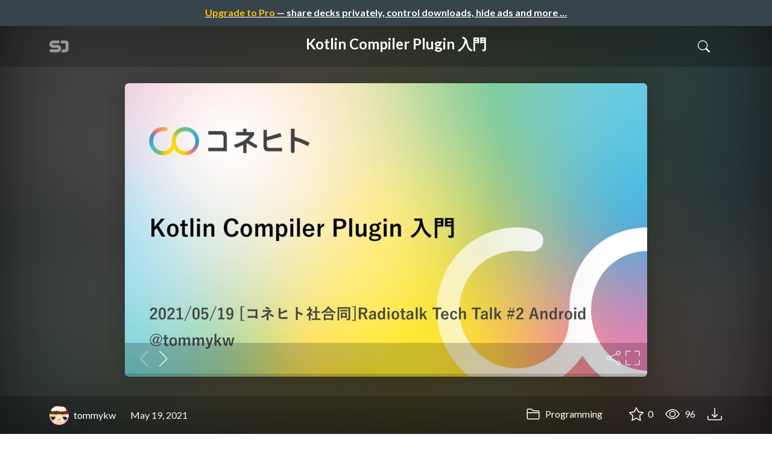

--- FILE ---
content_type: text/html; charset=utf-8
request_url: https://speakerdeck.com/tommykw/kotlin-compiler-plugin-ru-men
body_size: 15471
content:
<!DOCTYPE html>
<html lang="en">
  <head>
    <meta charset="UTF-8">
    <title>Kotlin Compiler Plugin 入門 - Speaker Deck</title>
    <meta name="viewport" content="width=device-width, initial-scale=1, viewport-fit=cover">
<link rel="preconnect" href="https://fonts.googleapis.com/">
<link rel="preconnect" href="https://fonts.gstatic.com/" crossorigin>
<link rel="stylesheet" href="https://d1eu30co0ohy4w.cloudfront.net/assets/application-e58effddec0b8869a0e1a1c9c6e137acb785329e50512ba885a7951061fe45cf.css" />
<link rel="stylesheet" href="https://fonts.googleapis.com/css?family=Lato:400,700|Roboto+Slab:700&display=swap">
<script src="https://d1eu30co0ohy4w.cloudfront.net/assets/js/application-a2404b092f672c517c46.js"></script>

<link rel="icon" type="image/png" href="https://d1eu30co0ohy4w.cloudfront.net/assets/favicon-bdd5839d46040a50edf189174e6f7aacc8abb3aaecd56a4711cf00d820883f47.png" />
<link rel="apple-touch-icon" type="image/png" href="https://d1eu30co0ohy4w.cloudfront.net/assets/favicon-bdd5839d46040a50edf189174e6f7aacc8abb3aaecd56a4711cf00d820883f47.png" />
<link rel="manifest" href="/manifest.json">
<link rel="sitemap" type="application/xml" title="Sitemap" href="/sitemap.xml">
<meta name="csrf-param" content="authenticity_token" />
<meta name="csrf-token" content="OSJ6KeYYyuyC8N1995-8cLOth-JUnT33vlnfwAxJnG7qexSk6-ppbsGjq7msm7fIKK1hZT6v-Kyc0JFiwTIMMQ" />
<script>(function(w,d,s,l,i){w[l]=w[l]||[];w[l].push({'gtm.start':new Date().getTime(),event:'gtm.js'});var f=d.getElementsByTagName(s)[0],j=d.createElement(s),dl=l!='dataLayer'?'&l='+l:'';j.async=true;j.src='https://www.googletagmanager.com/gtm.js?id='+i+dl;f.parentNode.insertBefore(j,f);})(window,document,'script','dataLayer','GTM-TSP938CX');</script>

      <link rel="stylesheet" href="https://d1eu30co0ohy4w.cloudfront.net/assets/player-b52f917642868149b1685a3469939a5471cd9bdad1853c4b20d550d949a2f38c.css" />
  <script src="https://d1eu30co0ohy4w.cloudfront.net/assets/js/player-ee96c5c26068fbdf2c22.js"></script>
    <link rel="preload" href="https://files.speakerdeck.com/presentations/3075034980524e70aa3b13bcc0a71210/preview_slide_0.jpg?18095677" as="image">
  <link rel="alternate" type="application/json+oembed" href="https://speakerdeck.com/oembed.json?url=https%3A%2F%2Fspeakerdeck.com%2Ftommykw%2Fkotlin-compiler-plugin-ru-men" title="Kotlin Compiler Plugin 入門">
  <meta property="og:url" content="https://speakerdeck.com/tommykw/kotlin-compiler-plugin-ru-men">
  <meta property="og:site_name" content="Speaker Deck">
  <meta property="og:title" content="Kotlin Compiler Plugin 入門">
  <meta property="og:description" name="description" content="">
  <meta property="og:type" content="website" />
  <meta property="og:author" content="tommykw">
  <meta property="og:image" content="https://files.speakerdeck.com/presentations/3075034980524e70aa3b13bcc0a71210/slide_0.jpg?18095677">
  <meta name="robots" content="max-image-preview:large">
  <meta name="twitter:card" content="summary_large_image">
  <meta name="twitter:site" content="@speakerdeck">
  <meta name="twitter:creator" content="@speakerdeck">
  <meta name="twitter:title" content="Kotlin Compiler Plugin 入門">
  <meta name="twitter:description" content="">
  <meta name="twitter:image:src" content="https://files.speakerdeck.com/presentations/3075034980524e70aa3b13bcc0a71210/slide_0.jpg?18095677">
  <link rel="canonical" href="https://speakerdeck.com/tommykw/kotlin-compiler-plugin-ru-men" />
  <meta name="twitter:label1" content="Deck by" />
  <meta name="twitter:data1" content="tommykw">
  <meta name="stats-owner_id" content="268931" />
  <meta name="stats-talk_id" content="734907" />
  <meta name="stats-view_type" content="talk" />

    
    <style>
    @media only screen and (min-width: 0px) and (min-height: 0px) { .ads-container > div { min-width:300px; min-height:250px; } }
    @media only screen and (min-width: 640px) and (min-height: 0px) { .ads-container > div { min-width:570px; min-height:90px; } }
    </style>
    <script type="text/javascript">
      (function(){
        var bsa_optimize=document.createElement('script');
        bsa_optimize.type='text/javascript';
        bsa_optimize.async=true;
        bsa_optimize.src='https://cdn4.buysellads.net/pub/speakerdeck.js?'+(new Date()-new Date()%600000);
        (document.getElementsByTagName('head')[0]||document.getElementsByTagName('body')[0]).appendChild(bsa_optimize);
      })();
    </script>
  </head>
  <body class="sd-app">
    
      <div class="alert alert-banner">
            <a class="d-block text-center text-white" href="/pro?utm_campaign=upgrade_to_pro&amp;utm_medium=web&amp;utm_source=talk_show">
      <span class="text-warning">Upgrade to Pro</span> &mdash; share decks privately, control downloads, hide ads and more &hellip;
</a>
      </div>
    <div class="sd-menu d-md-none">
  <div class="container sd-menu-fixed-container">
    <div class="sd-brand">
      <a class="sd-brand-logo" href="/">
        <img alt="Speaker Deck" width="32" height="20" src="https://d1eu30co0ohy4w.cloudfront.net/assets/mark-f4be6df1e05965cac9f98e664a6c35f5ffdd0207385d07464a9214d6cdf76082.svg" /> <span class="d-none d-xl-inline">Speaker Deck</span>
</a>
    </div>

      <nav class="sd-fixed-nav" aria-label="Primary">
        <div class="sd-nav-main js-toggle-container">
          <ul class="sd-nav-fixed-group nav toggle-flex-when-off">
            <li class="sd-nav-item nav-item d-none d-md-block m-0">
              <a class="sd-nav-link nav-link" href="/features">
                Features
</a>            </li>
              <li class="sd-nav-item nav-item d-none d-md-block m-0">
                <a class="sd-nav-link nav-link" href="/pro?utm_campaign=speakerdeck_pro&amp;utm_medium=web&amp;utm_source=nav_unauthenticated">
                  <span class="d-none d-md-inline">Speaker Deck</span>
                  <div class="badge badge-pro-prominent">PRO</div>
</a>              </li>
            <li class="sd-nav-item nav-item m-0">
              <a class="sd-nav-link nav-link" href="/signin">
                Sign in
</a>            </li>
            <li class="sd-nav-item nav-item m-0">
              <a class="btn btn-primary" href="/signup">
                Sign up for free
</a>            </li>
            <li class="sd-nav-item d-block d-md-none m-0">
              <button class="btn btn-link me-2 js-toggle-trigger" aria-label="Toggle Search">
                <svg class="icon icon-search "><use xlink:href="/icons/icons.svg?v=2025-12-28#icon-search"></use></svg>
              </button>
            </li>
            <li class="sd-nav-item nav-item d-none d-md-block">
                <form action="https://www.google.com/cse" id="cse-search-box" class="row">
    <input type="hidden" name="cx" value="010150859881542981030:hqhxyxpwtc4">
    <input type="hidden" name="ie" value="UTF-8">
    <label for="q" class="visually-hidden">Search</label>
    <div class="col"><input type="text" name="q" id="q" value="" placeholder="Search..." class="form-control search-input w-auto"></div>
    <div class="col p-0"><input type="submit" name="sa" value="Search" class="btn btn-outline-primary d-inline-block d-md-none d-lg-inline-block"></div>
  </form>

            </li>
          </ul>

          <ul class="sd-nav-fixed-group nav toggle-flex-when-on">
            <li class="sd-nav-item">
                <form action="https://www.google.com/cse" id="cse-search-box" class="row">
    <input type="hidden" name="cx" value="010150859881542981030:hqhxyxpwtc4">
    <input type="hidden" name="ie" value="UTF-8">
    <label for="q" class="visually-hidden">Search</label>
    <div class="col"><input type="text" name="q" id="q" value="" placeholder="Search..." class="form-control search-input w-auto"></div>
    <div class="col p-0"><input type="submit" name="sa" value="Search" class="btn btn-outline-primary d-inline-block d-md-none d-lg-inline-block"></div>
  </form>

            </li>
            <li class="sd-nav-item p-0">
              <button class="btn btn-link js-toggle-trigger">
                <svg class="icon icon-x "><use xlink:href="/icons/icons.svg?v=2025-12-28#icon-x"></use></svg>
              </button>
            </li>
          </ul>

        </div>
      </nav>
  </div>
</div>

    
    
    <div class="sd-main">
      



<div class="deck deck-with-banner">
  <div class="deck-background" style="background-image: url('https://files.speakerdeck.com/presentations/3075034980524e70aa3b13bcc0a71210/preview_slide_0.jpg?18095677')"></div>
  
  <div class="deck-header d-none d-md-block js-toggle-container">
    <div class="container d-flex align-items-center w-100">
      <div class="deck-header-logo py-3 me-5">
        <a class="sd-brand-logo" href="/">
          <img alt="Speaker Deck" width="32" height="21" src="https://d1eu30co0ohy4w.cloudfront.net/assets/mark-white-8d908558fe78e8efc8118c6fe9b9b1a9846b182c503bdc6902f97df4ddc9f3af.svg" />
</a>      </div>
      <div class="p-3 text-center toggle-block-when-off flex-fill">
        <h4 class="deck-header-title text-white text-truncate">




          Kotlin Compiler Plugin 入門
        </h4>
      </div>
      <div class="d-flex justify-content-end align-items-center ms-auto">
        <div class="deck-header-user-nav toggle-block-when-on">
            <form action="https://www.google.com/cse" id="cse-search-box" class="row">
    <input type="hidden" name="cx" value="010150859881542981030:hqhxyxpwtc4">
    <input type="hidden" name="ie" value="UTF-8">
    <label for="q" class="visually-hidden">Search</label>
    <div class="col"><input type="text" name="q" id="q" value="" placeholder="Search..." class="form-control search-input w-auto"></div>
    <div class="col p-0"><input type="submit" name="sa" value="Search" class="btn btn-outline-primary d-inline-block d-md-none d-lg-inline-block"></div>
  </form>

        </div>
        <div class="deck-header-user-nav toggle-block-when-on">
          <button class="btn btn-link me-2 js-toggle-trigger text-white">
            <svg class="icon icon-x "><use xlink:href="/icons/icons.svg?v=2025-12-28#icon-x"></use></svg>
          </button>
        </div>
        <div class="deck-header-user-nav toggle-block-when-off">
          <button class="btn btn-link me-2 js-toggle-trigger text-white" aria-label="Toggle Search">
            <svg class="icon icon-search "><use xlink:href="/icons/icons.svg?v=2025-12-28#icon-search"></use></svg>
          </button>
        </div>
        <div class="deck-header-user-nav flex-grow-0 dropdown py-3">
          
        </div>
      </div>
    </div>
  </div>

  <div class="deck-embed js-deck-embed" style="aspect-ratio:1024/576;" data-ratio="1.7777777777777777" data-state="processed">
    <div class="speakerdeck-embed" data-title="false" data-skip-resize="true" data-id="3075034980524e70aa3b13bcc0a71210" data-name="Kotlin Compiler Plugin 入門" data-ratio="1.7777777777777777" data-host="speakerdeck.com"></div>
</div>


  <div class="deck-meta">
    <div class="container">
      <div class="row align-items-center justify-content-between">
        <div class="col-md-auto col-12 py-3">
          <div class="row align-items-center justify-content-md-start">
            <a class="d-flex align-items-center font-weight-bold text-white col-auto" href="/tommykw">
              <span class="me-2">
                <img width="47" height="47" class="avatar " loading="eager" alt="Avatar for tommykw" src="https://secure.gravatar.com/avatar/1821636ac95415aa6e84bc33b394283d?s=47" />
              </span>
              <span>
                tommykw
              </span>
</a>            
            <div class="col-auto deck-date">
              May 19, 2021
            </div>
            <div class="col-auto d-none d-md-block">
              
            </div>
          </div>
        </div>
        <div class="col-md-auto col-12 py-md-3 pb-3">
          <div class="row justify-content-between justify-content-md-start gap-2 gap-md-0">


            <div class="col-auto me-auto me-md-0 align-self-center">
                <a class="text-white font-weight-bold" href="/c/programming">
                  <svg class="icon icon-folder "><use xlink:href="/icons/icons.svg?v=2025-12-28#icon-folder"></use></svg> Programming
</a>            </div>
            <div class="row col-auto text-white font-weight-bold">
              <div class="col-auto pe-0 pe-lg-2 align-self-center"><div class="js-bookmark bookmark animated" data-talk-id="734907">
</div>
</div>

              <div class="col-auto pe-0 pe-lg-2 align-self-center"><div class="js-stargazer stargazer animated" data-talk-id="734907">
      <a class="font-weight-bold" title="Star Kotlin Compiler Plugin 入門" href="/signin?return_to=%2Ftommykw%2Fkotlin-compiler-plugin-ru-men">
        <svg class="icon icon-star "><use xlink:href="/icons/icons.svg?v=2025-12-28#icon-star"></use></svg> 0
</a></div>
</div>

              <div class="col-auto pe-0 pe-lg-2 align-self-center" title="96 views"><svg class="icon icon-eye "><use xlink:href="/icons/icons.svg?v=2025-12-28#icon-eye"></use></svg> 96</div>

                <div class="col-auto pe-0 pe-lg-2 align-self-center"><a title="Download PDF" class="text-white" href="https://files.speakerdeck.com/presentations/3075034980524e70aa3b13bcc0a71210/Kotlin_Compiler_Plugin_%E5%85%A5%E9%96%80.pdf"><svg class="icon icon-download "><use xlink:href="/icons/icons.svg?v=2025-12-28#icon-download"></use></svg></a></div>

            </div>
          </div>
        </div>
      </div>
    </div>
  </div>
</div>


<div class="container py-md-5">
  <div class="ads-container"><div id="bsa-zone_1710255896577-0_123456"></div></div>

  <h1 class="mb-4 text-break">Kotlin Compiler Plugin 入門</h1>
  <div class="row align-items-center td-none mb-4">
    <div class="col-md-auto col-12 me-md-auto mb-4 mb-md-0">
      <div class="row align-items-center">
        <div class="col-auto">
          <img width="128" height="128" class="avatar avatar-lg" loading="eager" alt="Avatar for tommykw" src="https://secure.gravatar.com/avatar/1821636ac95415aa6e84bc33b394283d?s=128" />
        </div>
        <div class="col-auto ps-0">
          <h2 class="m-0 h4">
            <a class="text-dark" href="/tommykw">tommykw</a>
            
          </h2>
          <div class="text-muted">
              May 19, 2021
          </div>
        </div>
      </div>
    </div>
    <div class="col-md-auto col-12">
      <div class="btn-group btn-group-flex d-flex" role="group">
        
          <a href="https://x.com/intent/tweet?url=https://speakerdeck.com/tommykw/kotlin-compiler-plugin-ru-men&text=Kotlin+Compiler+Plugin+%E5%85%A5%E9%96%80" class="btn btn-outline-primary w-100">
            <svg class="icon icon-twitter-x "><use xlink:href="/icons/icons.svg?v=2025-12-28#icon-twitter-x"></use></svg> Tweet
          </a>
          <button class="facebook-share btn btn-outline-primary w-100">
            <svg class="icon icon-facebook "><use xlink:href="/icons/icons.svg?v=2025-12-28#icon-facebook"></use></svg> Share
          </button>
      </div>
    </div>
  </div>

  <div class="ads-container"><div id="bsa-zone_1712565778570-2_123456"></div></div>
</div>



<div class="bg-lightest border-top">
  <div class="container py-md-4 py-3">


        <div class="row mb-4 align-items-center">
          <div class="col-12 col-lg-9 mb-3 mb-lg-0">
            <h2 class="m-0">More Decks by tommykw</h2>
          </div>
          <div class="col-12 col-lg-3 text-lg-end">
            <a class="btn btn-outline-primary btn-break" href="/tommykw">
              See All by tommykw <svg class="icon icon-chevron-right "><use xlink:href="/icons/icons.svg?v=2025-12-28#icon-chevron-right"></use></svg>
</a>          </div>
        </div>
        <div class="row">
              <div class="col-12 col-md-6 col-lg-4 mb-5">
    <div class="card deck-preview" data-id="396e9ae24d3a4d1fb5761117035697b6" data-slide-count="33" data-cover-image="https://files.speakerdeck.com/presentations/396e9ae24d3a4d1fb5761117035697b6/preview_slide_0.jpg?20905105">
      <a class="deck-preview-link" href="/tommykw/potohuoriowozuo-ru" title="ポートフォリオを作る">
        <div class="deck-preview-image">
          <div class="content"></div>
          <div class="deck-preview-slide" style="background-image: url('https://files.speakerdeck.com/presentations/396e9ae24d3a4d1fb5761117035697b6/preview_slide_0.jpg?20905105');"></div>
          <div class="deck-preview-background" style="background-image: url('https://files.speakerdeck.com/presentations/396e9ae24d3a4d1fb5761117035697b6/preview_slide_0.jpg?20905105');"></div>
          <div class="deck-preview-slide deck-preview-scrub-slide"></div>
          <div class="deck-preview-background deck-preview-scrub-background"></div>
          <div class="deck-preview-scrubber"></div>
        </div>

        <div class="deck-title px-3 pt-3 text-truncate">
          ポートフォリオを作る
        </div>
      </a>
      <div class="deck-preview-meta d-flex px-2">
          <div class="text-truncate py-3 pe-2 me-auto py-3">
            <a href="/tommykw" aria-label="tommykw profile">
              <img width="24" height="24" class="avatar avatar-sm" loading="lazy" alt="Avatar for tommykw" src="https://secure.gravatar.com/avatar/1821636ac95415aa6e84bc33b394283d?s=24" />
              tommykw
            </a>
          </div>
          <div class="px-1 py-3">
          </div>
          <div class="px-2 py-3">
              <svg class="icon icon-star "><use xlink:href="/icons/icons.svg?v=2025-12-28#icon-star"></use></svg> 0
          </div>
          <div class="px-1 py-3">
            <span title="155 views"><svg class="icon icon-eye "><use xlink:href="/icons/icons.svg?v=2025-12-28#icon-eye"></use></svg> 160</span>
          </div>
      </div>
    </div>
  </div>

              <div class="col-12 col-md-6 col-lg-4 mb-5">
    <div class="card deck-preview" data-id="6aa2c4fb0117400da9af52589de47469" data-slide-count="34" data-cover-image="https://files.speakerdeck.com/presentations/6aa2c4fb0117400da9af52589de47469/preview_slide_0.jpg?16969368">
      <a class="deck-preview-link" href="/tommykw/kotlin-compiler-plugin-falsewakuhurowozhi-ru" title="Kotlin Compiler Plugin のワークフローを知る">
        <div class="deck-preview-image">
          <div class="content"></div>
          <div class="deck-preview-slide" style="background-image: url('https://files.speakerdeck.com/presentations/6aa2c4fb0117400da9af52589de47469/preview_slide_0.jpg?16969368');"></div>
          <div class="deck-preview-background" style="background-image: url('https://files.speakerdeck.com/presentations/6aa2c4fb0117400da9af52589de47469/preview_slide_0.jpg?16969368');"></div>
          <div class="deck-preview-slide deck-preview-scrub-slide"></div>
          <div class="deck-preview-background deck-preview-scrub-background"></div>
          <div class="deck-preview-scrubber"></div>
        </div>

        <div class="deck-title px-3 pt-3 text-truncate">
          Kotlin Compiler Plugin のワークフローを知る
        </div>
      </a>
      <div class="deck-preview-meta d-flex px-2">
          <div class="text-truncate py-3 pe-2 me-auto py-3">
            <a href="/tommykw" aria-label="tommykw profile">
              <img width="24" height="24" class="avatar avatar-sm" loading="lazy" alt="Avatar for tommykw" src="https://secure.gravatar.com/avatar/1821636ac95415aa6e84bc33b394283d?s=24" />
              tommykw
            </a>
          </div>
          <div class="px-1 py-3">
          </div>
          <div class="px-2 py-3">
              <svg class="icon icon-star "><use xlink:href="/icons/icons.svg?v=2025-12-28#icon-star"></use></svg> 1
          </div>
          <div class="px-1 py-3">
            <span title="2,258 views"><svg class="icon icon-eye "><use xlink:href="/icons/icons.svg?v=2025-12-28#icon-eye"></use></svg> 2.3k</span>
          </div>
      </div>
    </div>
  </div>

              <div class="col-12 col-md-6 col-lg-4 mb-5">
    <div class="card deck-preview" data-id="b66779f3ae594759928259e0bfbdc885" data-slide-count="30" data-cover-image="https://files.speakerdeck.com/presentations/b66779f3ae594759928259e0bfbdc885/preview_slide_0.jpg?16351599">
      <a class="deck-preview-link" href="/tommykw/konehitofalsejian-quan-xing-wozhi-erugithub-actionsfalseshi-li-shao-jie" title="コネヒトの健全性を支えるGithub Actionsの事例紹介">
        <div class="deck-preview-image">
          <div class="content"></div>
          <div class="deck-preview-slide" style="background-image: url('https://files.speakerdeck.com/presentations/b66779f3ae594759928259e0bfbdc885/preview_slide_0.jpg?16351599');"></div>
          <div class="deck-preview-background" style="background-image: url('https://files.speakerdeck.com/presentations/b66779f3ae594759928259e0bfbdc885/preview_slide_0.jpg?16351599');"></div>
          <div class="deck-preview-slide deck-preview-scrub-slide"></div>
          <div class="deck-preview-background deck-preview-scrub-background"></div>
          <div class="deck-preview-scrubber"></div>
        </div>

        <div class="deck-title px-3 pt-3 text-truncate">
          コネヒトの健全性を支えるGithub Actionsの事例紹介
        </div>
      </a>
      <div class="deck-preview-meta d-flex px-2">
          <div class="text-truncate py-3 pe-2 me-auto py-3">
            <a href="/tommykw" aria-label="tommykw profile">
              <img width="24" height="24" class="avatar avatar-sm" loading="lazy" alt="Avatar for tommykw" src="https://secure.gravatar.com/avatar/1821636ac95415aa6e84bc33b394283d?s=24" />
              tommykw
            </a>
          </div>
          <div class="px-1 py-3">
          </div>
          <div class="px-2 py-3">
              <svg class="icon icon-star "><use xlink:href="/icons/icons.svg?v=2025-12-28#icon-star"></use></svg> 0
          </div>
          <div class="px-1 py-3">
            <span title="1,956 views"><svg class="icon icon-eye "><use xlink:href="/icons/icons.svg?v=2025-12-28#icon-eye"></use></svg> 2k</span>
          </div>
      </div>
    </div>
  </div>

              <div class="col-12 col-md-6 col-lg-4 mb-5">
    <div class="card deck-preview" data-id="c4f9ee4625fb4956a239ea2ac78ceec8" data-slide-count="19" data-cover-image="https://files.speakerdeck.com/presentations/c4f9ee4625fb4956a239ea2ac78ceec8/preview_slide_0.jpg?14458128">
      <a class="deck-preview-link" href="/tommykw/sukuramukaitofalseli-jie-woshen-merutamefalseeduscrumkaito" title="スクラムガイドの理解を深めるためのeduScrumガイド">
        <div class="deck-preview-image">
          <div class="content"></div>
          <div class="deck-preview-slide" style="background-image: url('https://files.speakerdeck.com/presentations/c4f9ee4625fb4956a239ea2ac78ceec8/preview_slide_0.jpg?14458128');"></div>
          <div class="deck-preview-background" style="background-image: url('https://files.speakerdeck.com/presentations/c4f9ee4625fb4956a239ea2ac78ceec8/preview_slide_0.jpg?14458128');"></div>
          <div class="deck-preview-slide deck-preview-scrub-slide"></div>
          <div class="deck-preview-background deck-preview-scrub-background"></div>
          <div class="deck-preview-scrubber"></div>
        </div>

        <div class="deck-title px-3 pt-3 text-truncate">
          スクラムガイドの理解を深めるためのeduScrumガイド
        </div>
      </a>
      <div class="deck-preview-meta d-flex px-2">
          <div class="text-truncate py-3 pe-2 me-auto py-3">
            <a href="/tommykw" aria-label="tommykw profile">
              <img width="24" height="24" class="avatar avatar-sm" loading="lazy" alt="Avatar for tommykw" src="https://secure.gravatar.com/avatar/1821636ac95415aa6e84bc33b394283d?s=24" />
              tommykw
            </a>
          </div>
          <div class="px-1 py-3">
          </div>
          <div class="px-2 py-3">
              <svg class="icon icon-star "><use xlink:href="/icons/icons.svg?v=2025-12-28#icon-star"></use></svg> 0
          </div>
          <div class="px-1 py-3">
            <span title="1,711 views"><svg class="icon icon-eye "><use xlink:href="/icons/icons.svg?v=2025-12-28#icon-eye"></use></svg> 1.7k</span>
          </div>
      </div>
    </div>
  </div>

              <div class="col-12 col-md-6 col-lg-4 mb-5">
    <div class="card deck-preview" data-id="c89c8dd81cd54356a6fc4415dc60eb14" data-slide-count="114" data-cover-image="https://files.speakerdeck.com/presentations/c89c8dd81cd54356a6fc4415dc60eb14/preview_slide_0.jpg?13386578">
      <a class="deck-preview-link" href="/tommykw/gai-metexue-hucontracts" title="改めて学ぶContracts">
        <div class="deck-preview-image">
          <div class="content"></div>
          <div class="deck-preview-slide" style="background-image: url('https://files.speakerdeck.com/presentations/c89c8dd81cd54356a6fc4415dc60eb14/preview_slide_0.jpg?13386578');"></div>
          <div class="deck-preview-background" style="background-image: url('https://files.speakerdeck.com/presentations/c89c8dd81cd54356a6fc4415dc60eb14/preview_slide_0.jpg?13386578');"></div>
          <div class="deck-preview-slide deck-preview-scrub-slide"></div>
          <div class="deck-preview-background deck-preview-scrub-background"></div>
          <div class="deck-preview-scrubber"></div>
        </div>

        <div class="deck-title px-3 pt-3 text-truncate">
          改めて学ぶContracts
        </div>
      </a>
      <div class="deck-preview-meta d-flex px-2">
          <div class="text-truncate py-3 pe-2 me-auto py-3">
            <a href="/tommykw" aria-label="tommykw profile">
              <img width="24" height="24" class="avatar avatar-sm" loading="lazy" alt="Avatar for tommykw" src="https://secure.gravatar.com/avatar/1821636ac95415aa6e84bc33b394283d?s=24" />
              tommykw
            </a>
          </div>
          <div class="px-1 py-3">
          </div>
          <div class="px-2 py-3">
              <svg class="icon icon-star "><use xlink:href="/icons/icons.svg?v=2025-12-28#icon-star"></use></svg> 10
          </div>
          <div class="px-1 py-3">
            <span title="7,018 views"><svg class="icon icon-eye "><use xlink:href="/icons/icons.svg?v=2025-12-28#icon-eye"></use></svg> 7k</span>
          </div>
      </div>
    </div>
  </div>

              <div class="col-12 col-md-6 col-lg-4 mb-5">
    <div class="card deck-preview" data-id="b28be37a892c4eb7bc2151b7dce4910d" data-slide-count="31" data-cover-image="https://files.speakerdeck.com/presentations/b28be37a892c4eb7bc2151b7dce4910d/preview_slide_0.jpg?10309263">
      <a class="deck-preview-link" href="/tommykw/kotlinfalseduan-luo-ping-jia-nituite" title="Kotlinの短絡評価について">
        <div class="deck-preview-image">
          <div class="content"></div>
          <div class="deck-preview-slide" style="background-image: url('https://files.speakerdeck.com/presentations/b28be37a892c4eb7bc2151b7dce4910d/preview_slide_0.jpg?10309263');"></div>
          <div class="deck-preview-background" style="background-image: url('https://files.speakerdeck.com/presentations/b28be37a892c4eb7bc2151b7dce4910d/preview_slide_0.jpg?10309263');"></div>
          <div class="deck-preview-slide deck-preview-scrub-slide"></div>
          <div class="deck-preview-background deck-preview-scrub-background"></div>
          <div class="deck-preview-scrubber"></div>
        </div>

        <div class="deck-title px-3 pt-3 text-truncate">
          Kotlinの短絡評価について
        </div>
      </a>
      <div class="deck-preview-meta d-flex px-2">
          <div class="text-truncate py-3 pe-2 me-auto py-3">
            <a href="/tommykw" aria-label="tommykw profile">
              <img width="24" height="24" class="avatar avatar-sm" loading="lazy" alt="Avatar for tommykw" src="https://secure.gravatar.com/avatar/1821636ac95415aa6e84bc33b394283d?s=24" />
              tommykw
            </a>
          </div>
          <div class="px-1 py-3">
          </div>
          <div class="px-2 py-3">
              <svg class="icon icon-star "><use xlink:href="/icons/icons.svg?v=2025-12-28#icon-star"></use></svg> 0
          </div>
          <div class="px-1 py-3">
            <span title="478 views"><svg class="icon icon-eye "><use xlink:href="/icons/icons.svg?v=2025-12-28#icon-eye"></use></svg> 480</span>
          </div>
      </div>
    </div>
  </div>

              <div class="col-12 col-md-6 col-lg-4 mb-5">
    <div class="card deck-preview" data-id="47b5149f08a84dbdb693c48cba0bd9e8" data-slide-count="55" data-cover-image="https://files.speakerdeck.com/presentations/47b5149f08a84dbdb693c48cba0bd9e8/preview_slide_0.jpg?9437920">
      <a class="deck-preview-link" href="/tommykw/chu-metefalsekotlinkontoribiyuto" title="初めてのKotlinコントリビュート">
        <div class="deck-preview-image">
          <div class="content"></div>
          <div class="deck-preview-slide" style="background-image: url('https://files.speakerdeck.com/presentations/47b5149f08a84dbdb693c48cba0bd9e8/preview_slide_0.jpg?9437920');"></div>
          <div class="deck-preview-background" style="background-image: url('https://files.speakerdeck.com/presentations/47b5149f08a84dbdb693c48cba0bd9e8/preview_slide_0.jpg?9437920');"></div>
          <div class="deck-preview-slide deck-preview-scrub-slide"></div>
          <div class="deck-preview-background deck-preview-scrub-background"></div>
          <div class="deck-preview-scrubber"></div>
        </div>

        <div class="deck-title px-3 pt-3 text-truncate">
          初めてのKotlinコントリビュート
        </div>
      </a>
      <div class="deck-preview-meta d-flex px-2">
          <div class="text-truncate py-3 pe-2 me-auto py-3">
            <a href="/tommykw" aria-label="tommykw profile">
              <img width="24" height="24" class="avatar avatar-sm" loading="lazy" alt="Avatar for tommykw" src="https://secure.gravatar.com/avatar/1821636ac95415aa6e84bc33b394283d?s=24" />
              tommykw
            </a>
          </div>
          <div class="px-1 py-3">
          </div>
          <div class="px-2 py-3">
              <svg class="icon icon-star "><use xlink:href="/icons/icons.svg?v=2025-12-28#icon-star"></use></svg> 1
          </div>
          <div class="px-1 py-3">
            <span title="724 views"><svg class="icon icon-eye "><use xlink:href="/icons/icons.svg?v=2025-12-28#icon-eye"></use></svg> 720</span>
          </div>
      </div>
    </div>
  </div>

              <div class="col-12 col-md-6 col-lg-4 mb-5">
    <div class="card deck-preview" data-id="504d158e50854f899cdf4f70fa9a8532" data-slide-count="31" data-cover-image="https://files.speakerdeck.com/presentations/504d158e50854f899cdf4f70fa9a8532/preview_slide_0.jpg?9338034">
      <a class="deck-preview-link" href="/tommykw/kotlin-issuewotou-ketemiyou" title="Kotlin Issueを投げてみよう!">
        <div class="deck-preview-image">
          <div class="content"></div>
          <div class="deck-preview-slide" style="background-image: url('https://files.speakerdeck.com/presentations/504d158e50854f899cdf4f70fa9a8532/preview_slide_0.jpg?9338034');"></div>
          <div class="deck-preview-background" style="background-image: url('https://files.speakerdeck.com/presentations/504d158e50854f899cdf4f70fa9a8532/preview_slide_0.jpg?9338034');"></div>
          <div class="deck-preview-slide deck-preview-scrub-slide"></div>
          <div class="deck-preview-background deck-preview-scrub-background"></div>
          <div class="deck-preview-scrubber"></div>
        </div>

        <div class="deck-title px-3 pt-3 text-truncate">
          Kotlin Issueを投げてみよう!
        </div>
      </a>
      <div class="deck-preview-meta d-flex px-2">
          <div class="text-truncate py-3 pe-2 me-auto py-3">
            <a href="/tommykw" aria-label="tommykw profile">
              <img width="24" height="24" class="avatar avatar-sm" loading="lazy" alt="Avatar for tommykw" src="https://secure.gravatar.com/avatar/1821636ac95415aa6e84bc33b394283d?s=24" />
              tommykw
            </a>
          </div>
          <div class="px-1 py-3">
          </div>
          <div class="px-2 py-3">
              <svg class="icon icon-star "><use xlink:href="/icons/icons.svg?v=2025-12-28#icon-star"></use></svg> 0
          </div>
          <div class="px-1 py-3">
            <span title="3,365 views"><svg class="icon icon-eye "><use xlink:href="/icons/icons.svg?v=2025-12-28#icon-eye"></use></svg> 3.4k</span>
          </div>
      </div>
    </div>
  </div>

              <div class="col-12 col-md-6 col-lg-4 mb-5">
    <div class="card deck-preview" data-id="eff64c73b8fb47d9805135dd8e865959" data-slide-count="19" data-cover-image="https://files.speakerdeck.com/presentations/eff64c73b8fb47d9805135dd8e865959/preview_slide_0.jpg?8691162">
      <a class="deck-preview-link" href="/tommykw/androidfalsetaguviewzuo-ri" title="AndroidのタグView作り">
        <div class="deck-preview-image">
          <div class="content"></div>
          <div class="deck-preview-slide" style="background-image: url('https://files.speakerdeck.com/presentations/eff64c73b8fb47d9805135dd8e865959/preview_slide_0.jpg?8691162');"></div>
          <div class="deck-preview-background" style="background-image: url('https://files.speakerdeck.com/presentations/eff64c73b8fb47d9805135dd8e865959/preview_slide_0.jpg?8691162');"></div>
          <div class="deck-preview-slide deck-preview-scrub-slide"></div>
          <div class="deck-preview-background deck-preview-scrub-background"></div>
          <div class="deck-preview-scrubber"></div>
        </div>

        <div class="deck-title px-3 pt-3 text-truncate">
          AndroidのタグView作り
        </div>
      </a>
      <div class="deck-preview-meta d-flex px-2">
          <div class="text-truncate py-3 pe-2 me-auto py-3">
            <a href="/tommykw" aria-label="tommykw profile">
              <img width="24" height="24" class="avatar avatar-sm" loading="lazy" alt="Avatar for tommykw" src="https://secure.gravatar.com/avatar/1821636ac95415aa6e84bc33b394283d?s=24" />
              tommykw
            </a>
          </div>
          <div class="px-1 py-3">
          </div>
          <div class="px-2 py-3">
              <svg class="icon icon-star "><use xlink:href="/icons/icons.svg?v=2025-12-28#icon-star"></use></svg> 0
          </div>
          <div class="px-1 py-3">
            <span title="2,999 views"><svg class="icon icon-eye "><use xlink:href="/icons/icons.svg?v=2025-12-28#icon-eye"></use></svg> 3k</span>
          </div>
      </div>
    </div>
  </div>

        </div>

        <div class="row mb-4 align-items-center">
          <div class="col-12 col-lg-9 mb-3 mb-lg-0">
            <h2 class="m-0">Other Decks in Programming</h2>
          </div>
          <div class="col-12 col-lg-3 text-lg-end">
            <a class="btn btn-outline-primary" href="/c/programming">
              See All in Programming <svg class="icon icon-chevron-right "><use xlink:href="/icons/icons.svg?v=2025-12-28#icon-chevron-right"></use></svg>
</a>          </div>
        </div>
        <div class="row">
              <div class="col-12 col-md-6 col-lg-4 mb-5">
    <div class="card deck-preview" data-id="f72d93c95033436b8cd97100c9a1d85e" data-slide-count="34" data-cover-image="https://files.speakerdeck.com/presentations/f72d93c95033436b8cd97100c9a1d85e/preview_slide_0.jpg?38050273">
      <a class="deck-preview-link" href="/ahuglajbclajep/the-modern-tech-stack-powering-pixiv-encyclopedia-in-its-16th-year" title="16年目のピクシブ百科事典を支える最新の技術基盤 / The Modern Tech Stack Powering Pixiv Encyclopedia in its 16th Year">
        <div class="deck-preview-image">
          <div class="content"></div>
          <div class="deck-preview-slide" style="background-image: url('https://files.speakerdeck.com/presentations/f72d93c95033436b8cd97100c9a1d85e/preview_slide_0.jpg?38050273');"></div>
          <div class="deck-preview-background" style="background-image: url('https://files.speakerdeck.com/presentations/f72d93c95033436b8cd97100c9a1d85e/preview_slide_0.jpg?38050273');"></div>
          <div class="deck-preview-slide deck-preview-scrub-slide"></div>
          <div class="deck-preview-background deck-preview-scrub-background"></div>
          <div class="deck-preview-scrubber"></div>
        </div>

        <div class="deck-title px-3 pt-3 text-truncate">
          16年目のピクシブ百科事典を支える最新の技術基盤 / The Modern Tech Stack Powering Pixiv Encyclopedia in its 16th Year
        </div>
      </a>
      <div class="deck-preview-meta d-flex px-2">
          <div class="text-truncate py-3 pe-2 me-auto py-3">
            <a href="/ahuglajbclajep" aria-label="ahu profile">
              <img width="24" height="24" class="avatar avatar-sm" loading="lazy" alt="Avatar for ahu" src="https://speakerdeck.com/rails/active_storage/representations/redirect/eyJfcmFpbHMiOnsiZGF0YSI6NTc1NjExLCJwdXIiOiJibG9iX2lkIn19--b4ceecbaef309c2aa8c8a1287dd4643b0b4ca964/eyJfcmFpbHMiOnsiZGF0YSI6eyJmb3JtYXQiOiJwbmciLCJyZXNpemVfdG9fZmlsbCI6WzI0LDI0XX0sInB1ciI6InZhcmlhdGlvbiJ9fQ==--924ecf2834d46e1be7416cc0ef8ce19d4bbdebbf/25224365.png" />
              ahuglajbclajep
            </a>
          </div>
          <div class="px-1 py-3">
          </div>
          <div class="px-2 py-3">
              <svg class="icon icon-star "><use xlink:href="/icons/icons.svg?v=2025-12-28#icon-star"></use></svg> 5
          </div>
          <div class="px-1 py-3">
            <span title="855 views"><svg class="icon icon-eye "><use xlink:href="/icons/icons.svg?v=2025-12-28#icon-eye"></use></svg> 860</span>
          </div>
      </div>
    </div>
  </div>

              <div class="col-12 col-md-6 col-lg-4 mb-5">
    <div class="card deck-preview" data-id="b4a5c0cd312040ab849eb7f2fb49e613" data-slide-count="25" data-cover-image="https://files.speakerdeck.com/presentations/b4a5c0cd312040ab849eb7f2fb49e613/preview_slide_0.jpg?37850076">
      <a class="deck-preview-link" href="/izumin5210/encraft-22" title="AI Agent Tool のためのバックエンドアーキテクチャを考える #encraft">
        <div class="deck-preview-image">
          <div class="content"></div>
          <div class="deck-preview-slide" style="background-image: url('https://files.speakerdeck.com/presentations/b4a5c0cd312040ab849eb7f2fb49e613/preview_slide_0.jpg?37850076');"></div>
          <div class="deck-preview-background" style="background-image: url('https://files.speakerdeck.com/presentations/b4a5c0cd312040ab849eb7f2fb49e613/preview_slide_0.jpg?37850076');"></div>
          <div class="deck-preview-slide deck-preview-scrub-slide"></div>
          <div class="deck-preview-background deck-preview-scrub-background"></div>
          <div class="deck-preview-scrubber"></div>
        </div>

        <div class="deck-title px-3 pt-3 text-truncate">
          AI Agent Tool のためのバックエンドアーキテクチャを考える #encraft
        </div>
      </a>
      <div class="deck-preview-meta d-flex px-2">
          <div class="text-truncate py-3 pe-2 me-auto py-3">
            <a href="/izumin5210" aria-label="izumin5210 profile">
              <img width="24" height="24" class="avatar avatar-sm" loading="lazy" alt="Avatar for izumin5210" src="https://secure.gravatar.com/avatar/9eed44f137609e6ce3b6f1e14f80b9e1?s=24" />
              izumin5210
            </a>
          </div>
          <div class="px-1 py-3">
          </div>
          <div class="px-2 py-3">
              <svg class="icon icon-star "><use xlink:href="/icons/icons.svg?v=2025-12-28#icon-star"></use></svg> 6
          </div>
          <div class="px-1 py-3">
            <span title="1,653 views"><svg class="icon icon-eye "><use xlink:href="/icons/icons.svg?v=2025-12-28#icon-eye"></use></svg> 1.7k</span>
          </div>
      </div>
    </div>
  </div>

              <div class="col-12 col-md-6 col-lg-4 mb-5">
    <div class="card deck-preview" data-id="3eb9dc156c6b403899e88f1ed16ecc09" data-slide-count="48" data-cover-image="https://files.speakerdeck.com/presentations/3eb9dc156c6b403899e88f1ed16ecc09/preview_slide_0.jpg?38099923">
      <a class="deck-preview-link" href="/hibiki_cube/narubekule-sitebatukuendonixing-wotuketai-le-tohayan-tutenai" title="なるべく楽してバックエンドに型をつけたい！(楽とは言ってない)">
        <div class="deck-preview-image">
          <div class="content"></div>
          <div class="deck-preview-slide" style="background-image: url('https://files.speakerdeck.com/presentations/3eb9dc156c6b403899e88f1ed16ecc09/preview_slide_0.jpg?38099923');"></div>
          <div class="deck-preview-background" style="background-image: url('https://files.speakerdeck.com/presentations/3eb9dc156c6b403899e88f1ed16ecc09/preview_slide_0.jpg?38099923');"></div>
          <div class="deck-preview-slide deck-preview-scrub-slide"></div>
          <div class="deck-preview-background deck-preview-scrub-background"></div>
          <div class="deck-preview-scrubber"></div>
        </div>

        <div class="deck-title px-3 pt-3 text-truncate">
          なるべく楽してバックエンドに型をつけたい！(楽とは言ってない)
        </div>
      </a>
      <div class="deck-preview-meta d-flex px-2">
          <div class="text-truncate py-3 pe-2 me-auto py-3">
            <a href="/hibiki_cube" aria-label="HIBIKI CUBE profile">
              <img width="24" height="24" class="avatar avatar-sm" loading="lazy" alt="Avatar for HIBIKI CUBE" src="https://speakerdeck.com/rails/active_storage/representations/redirect/eyJfcmFpbHMiOnsiZGF0YSI6OTQwMTQsInB1ciI6ImJsb2JfaWQifX0=--566091ac38890926b50b175b2d5de5b528f8c663/eyJfcmFpbHMiOnsiZGF0YSI6eyJmb3JtYXQiOiJwbmciLCJyZXNpemVfdG9fZmlsbCI6WzI0LDI0XX0sInB1ciI6InZhcmlhdGlvbiJ9fQ==--924ecf2834d46e1be7416cc0ef8ce19d4bbdebbf/icon400.png" />
              hibiki_cube
            </a>
          </div>
          <div class="px-1 py-3">
          </div>
          <div class="px-2 py-3">
              <svg class="icon icon-star "><use xlink:href="/icons/icons.svg?v=2025-12-28#icon-star"></use></svg> 0
          </div>
          <div class="px-1 py-3">
            <span title="111 views"><svg class="icon icon-eye "><use xlink:href="/icons/icons.svg?v=2025-12-28#icon-eye"></use></svg> 110</span>
          </div>
      </div>
    </div>
  </div>

              <div class="col-12 col-md-6 col-lg-4 mb-5">
    <div class="card deck-preview" data-id="c55bd312e24247edabb94cec61b43fba" data-slide-count="23" data-cover-image="https://files.speakerdeck.com/presentations/c55bd312e24247edabb94cec61b43fba/preview_slide_0.jpg?37662042">
      <a class="deck-preview-link" href="/halhorn/zu-mihe-wasebao-fa-ninomarenai-ze-wu-fen-ge-x-tesuto" title="組み合わせ爆発にのまれない - 責務分割 x テスト">
        <div class="deck-preview-image">
          <div class="content"></div>
          <div class="deck-preview-slide" style="background-image: url('https://files.speakerdeck.com/presentations/c55bd312e24247edabb94cec61b43fba/preview_slide_0.jpg?37662042');"></div>
          <div class="deck-preview-background" style="background-image: url('https://files.speakerdeck.com/presentations/c55bd312e24247edabb94cec61b43fba/preview_slide_0.jpg?37662042');"></div>
          <div class="deck-preview-slide deck-preview-scrub-slide"></div>
          <div class="deck-preview-background deck-preview-scrub-background"></div>
          <div class="deck-preview-scrubber"></div>
        </div>

        <div class="deck-title px-3 pt-3 text-truncate">
          組み合わせ爆発にのまれない - 責務分割 x テスト
        </div>
      </a>
      <div class="deck-preview-meta d-flex px-2">
          <div class="text-truncate py-3 pe-2 me-auto py-3">
            <a href="/halhorn" aria-label="HAL profile">
              <img width="24" height="24" class="avatar avatar-sm" loading="lazy" alt="Avatar for HAL" src="https://secure.gravatar.com/avatar/a68bbdb783b3d7b786ec2ef1adb495ff?s=24" />
              halhorn
            </a>
          </div>
          <div class="px-1 py-3">
          </div>
          <div class="px-2 py-3">
              <svg class="icon icon-star "><use xlink:href="/icons/icons.svg?v=2025-12-28#icon-star"></use></svg> 1
          </div>
          <div class="px-1 py-3">
            <span title="190 views"><svg class="icon icon-eye "><use xlink:href="/icons/icons.svg?v=2025-12-28#icon-eye"></use></svg> 190</span>
          </div>
      </div>
    </div>
  </div>

              <div class="col-12 col-md-6 col-lg-4 mb-5">
    <div class="card deck-preview" data-id="bb258432ec644adb9fc6f79e2e8bdb3a" data-slide-count="23" data-cover-image="https://files.speakerdeck.com/presentations/bb258432ec644adb9fc6f79e2e8bdb3a/preview_slide_0.jpg?37760112">
      <a class="deck-preview-link" href="/uki00a/denonosekiyuriteiniguan-surushi-zu-minoshao-jie-toranoana-dot-deno-number-23" title="Denoのセキュリティに関する仕組みの紹介 (toranoana.deno #23)">
        <div class="deck-preview-image">
          <div class="content"></div>
          <div class="deck-preview-slide" style="background-image: url('https://files.speakerdeck.com/presentations/bb258432ec644adb9fc6f79e2e8bdb3a/preview_slide_0.jpg?37760112');"></div>
          <div class="deck-preview-background" style="background-image: url('https://files.speakerdeck.com/presentations/bb258432ec644adb9fc6f79e2e8bdb3a/preview_slide_0.jpg?37760112');"></div>
          <div class="deck-preview-slide deck-preview-scrub-slide"></div>
          <div class="deck-preview-background deck-preview-scrub-background"></div>
          <div class="deck-preview-scrubber"></div>
        </div>

        <div class="deck-title px-3 pt-3 text-truncate">
          Denoのセキュリティに関する仕組みの紹介 (toranoana.deno #23)
        </div>
      </a>
      <div class="deck-preview-meta d-flex px-2">
          <div class="text-truncate py-3 pe-2 me-auto py-3">
            <a href="/uki00a" aria-label="uki00a profile">
              <img width="24" height="24" class="avatar avatar-sm" loading="lazy" alt="Avatar for uki00a" src="https://speakerdeck.com/rails/active_storage/representations/redirect/eyJfcmFpbHMiOnsiZGF0YSI6MjQwOTExLCJwdXIiOiJibG9iX2lkIn19--46c080aeed1230f7714d7a94fcb87e49fdd864fc/eyJfcmFpbHMiOnsiZGF0YSI6eyJmb3JtYXQiOiJwbmciLCJyZXNpemVfdG9fZmlsbCI6WzI0LDI0XX0sInB1ciI6InZhcmlhdGlvbiJ9fQ==--924ecf2834d46e1be7416cc0ef8ce19d4bbdebbf/avator.png" />
              uki00a
            </a>
          </div>
          <div class="px-1 py-3">
          </div>
          <div class="px-2 py-3">
              <svg class="icon icon-star "><use xlink:href="/icons/icons.svg?v=2025-12-28#icon-star"></use></svg> 0
          </div>
          <div class="px-1 py-3">
            <span title="234 views"><svg class="icon icon-eye "><use xlink:href="/icons/icons.svg?v=2025-12-28#icon-eye"></use></svg> 230</span>
          </div>
      </div>
    </div>
  </div>

              <div class="col-12 col-md-6 col-lg-4 mb-5">
    <div class="card deck-preview" data-id="5c463003bc8048d883e84d7a08b34dc0" data-slide-count="23" data-cover-image="https://files.speakerdeck.com/presentations/5c463003bc8048d883e84d7a08b34dc0/preview_slide_0.jpg?37819790">
      <a class="deck-preview-link" href="/uyuki234/vibe-codingdeosusumenoyan-yu-tokai-fa-shou-fa" title="Vibe codingでおすすめの言語と開発手法">
        <div class="deck-preview-image">
          <div class="content"></div>
          <div class="deck-preview-slide" style="background-image: url('https://files.speakerdeck.com/presentations/5c463003bc8048d883e84d7a08b34dc0/preview_slide_0.jpg?37819790');"></div>
          <div class="deck-preview-background" style="background-image: url('https://files.speakerdeck.com/presentations/5c463003bc8048d883e84d7a08b34dc0/preview_slide_0.jpg?37819790');"></div>
          <div class="deck-preview-slide deck-preview-scrub-slide"></div>
          <div class="deck-preview-background deck-preview-scrub-background"></div>
          <div class="deck-preview-scrubber"></div>
        </div>

        <div class="deck-title px-3 pt-3 text-truncate">
          Vibe codingでおすすめの言語と開発手法
        </div>
      </a>
      <div class="deck-preview-meta d-flex px-2">
          <div class="text-truncate py-3 pe-2 me-auto py-3">
            <a href="/uyuki234" aria-label="uyuki profile">
              <img width="24" height="24" class="avatar avatar-sm" loading="lazy" alt="Avatar for uyuki" src="https://speakerdeck.com/rails/active_storage/representations/redirect/eyJfcmFpbHMiOnsiZGF0YSI6NTMzODI3LCJwdXIiOiJibG9iX2lkIn19--e4325d6be52a14573d19fe657022d6e348c8d0c9/eyJfcmFpbHMiOnsiZGF0YSI6eyJmb3JtYXQiOiJqcGciLCJyZXNpemVfdG9fZmlsbCI6WzI0LDI0XX0sInB1ciI6InZhcmlhdGlvbiJ9fQ==--dcc78b2290da0fc746e1bfe817edcd08056147b6/icon.jpg" />
              uyuki234
            </a>
          </div>
          <div class="px-1 py-3">
          </div>
          <div class="px-2 py-3">
              <svg class="icon icon-star "><use xlink:href="/icons/icons.svg?v=2025-12-28#icon-star"></use></svg> 0
          </div>
          <div class="px-1 py-3">
            <span title="176 views"><svg class="icon icon-eye "><use xlink:href="/icons/icons.svg?v=2025-12-28#icon-eye"></use></svg> 180</span>
          </div>
      </div>
    </div>
  </div>

              <div class="col-12 col-md-6 col-lg-4 mb-5">
    <div class="card deck-preview" data-id="598078e57f134ddba89d25e254b03c00" data-slide-count="22" data-cover-image="https://files.speakerdeck.com/presentations/598078e57f134ddba89d25e254b03c00/preview_slide_0.jpg?37806443">
      <a class="deck-preview-link" href="/nokonoko1203/gisenziniakarajian-talinksdeta" title="GISエンジニアから見たLINKSデータ">
        <div class="deck-preview-image">
          <div class="content"></div>
          <div class="deck-preview-slide" style="background-image: url('https://files.speakerdeck.com/presentations/598078e57f134ddba89d25e254b03c00/preview_slide_0.jpg?37806443');"></div>
          <div class="deck-preview-background" style="background-image: url('https://files.speakerdeck.com/presentations/598078e57f134ddba89d25e254b03c00/preview_slide_0.jpg?37806443');"></div>
          <div class="deck-preview-slide deck-preview-scrub-slide"></div>
          <div class="deck-preview-background deck-preview-scrub-background"></div>
          <div class="deck-preview-scrubber"></div>
        </div>

        <div class="deck-title px-3 pt-3 text-truncate">
          GISエンジニアから見たLINKSデータ
        </div>
      </a>
      <div class="deck-preview-meta d-flex px-2">
          <div class="text-truncate py-3 pe-2 me-auto py-3">
            <a href="/nokonoko1203" aria-label="nokonoko1203 profile">
              <img width="24" height="24" class="avatar avatar-sm" loading="lazy" alt="Avatar for nokonoko1203" src="https://speakerdeck.com/rails/active_storage/representations/redirect/eyJfcmFpbHMiOnsiZGF0YSI6MTMyMDA3LCJwdXIiOiJibG9iX2lkIn19--8b4f702229fc4b5b2479162d27e52cb4f74f3e40/eyJfcmFpbHMiOnsiZGF0YSI6eyJmb3JtYXQiOiJqcGciLCJyZXNpemVfdG9fZmlsbCI6WzI0LDI0XX0sInB1ciI6InZhcmlhdGlvbiJ9fQ==--dcc78b2290da0fc746e1bfe817edcd08056147b6/IMG_9071_min.jpg" />
              nokonoko1203
            </a>
          </div>
          <div class="px-1 py-3">
          </div>
          <div class="px-2 py-3">
              <svg class="icon icon-star "><use xlink:href="/icons/icons.svg?v=2025-12-28#icon-star"></use></svg> 0
          </div>
          <div class="px-1 py-3">
            <span title="192 views"><svg class="icon icon-eye "><use xlink:href="/icons/icons.svg?v=2025-12-28#icon-eye"></use></svg> 190</span>
          </div>
      </div>
    </div>
  </div>

              <div class="col-12 col-md-6 col-lg-4 mb-5">
    <div class="card deck-preview" data-id="bf9fa1b336d64d3bb05afad4631f96b7" data-slide-count="53" data-cover-image="https://files.speakerdeck.com/presentations/bf9fa1b336d64d3bb05afad4631f96b7/preview_slide_0.jpg?37812495">
      <a class="deck-preview-link" href="/har1101/aiezientonoshe-ji-dezhu-yi-surubekipointo6xuan" title="AIエージェントの設計で注意するべきポイント6選">
        <div class="deck-preview-image">
          <div class="content"></div>
          <div class="deck-preview-slide" style="background-image: url('https://files.speakerdeck.com/presentations/bf9fa1b336d64d3bb05afad4631f96b7/preview_slide_0.jpg?37812495');"></div>
          <div class="deck-preview-background" style="background-image: url('https://files.speakerdeck.com/presentations/bf9fa1b336d64d3bb05afad4631f96b7/preview_slide_0.jpg?37812495');"></div>
          <div class="deck-preview-slide deck-preview-scrub-slide"></div>
          <div class="deck-preview-background deck-preview-scrub-background"></div>
          <div class="deck-preview-scrubber"></div>
        </div>

        <div class="deck-title px-3 pt-3 text-truncate">
          AIエージェントの設計で注意するべきポイント6選
        </div>
      </a>
      <div class="deck-preview-meta d-flex px-2">
          <div class="text-truncate py-3 pe-2 me-auto py-3">
            <a href="/har1101" aria-label="Har1101 profile">
              <img width="24" height="24" class="avatar avatar-sm" loading="lazy" alt="Avatar for Har1101" src="https://secure.gravatar.com/avatar/63505a77667da6055ab03bd476a0ee36?s=24" />
              har1101
            </a>
          </div>
          <div class="px-1 py-3">
          </div>
          <div class="px-2 py-3">
              <svg class="icon icon-star "><use xlink:href="/icons/icons.svg?v=2025-12-28#icon-star"></use></svg> 6
          </div>
          <div class="px-1 py-3">
            <span title="3,149 views"><svg class="icon icon-eye "><use xlink:href="/icons/icons.svg?v=2025-12-28#icon-eye"></use></svg> 3.1k</span>
          </div>
      </div>
    </div>
  </div>

              <div class="col-12 col-md-6 col-lg-4 mb-5">
    <div class="card deck-preview" data-id="06954646ab734909a190d4633d6b36c0" data-slide-count="25" data-cover-image="https://files.speakerdeck.com/presentations/06954646ab734909a190d4633d6b36c0/preview_slide_0.jpg?37726937">
      <a class="deck-preview-link" href="/o3/testingosaka6-ozono" title="TestingOsaka6_Ozono">
        <div class="deck-preview-image">
          <div class="content"></div>
          <div class="deck-preview-slide" style="background-image: url('https://files.speakerdeck.com/presentations/06954646ab734909a190d4633d6b36c0/preview_slide_0.jpg?37726937');"></div>
          <div class="deck-preview-background" style="background-image: url('https://files.speakerdeck.com/presentations/06954646ab734909a190d4633d6b36c0/preview_slide_0.jpg?37726937');"></div>
          <div class="deck-preview-slide deck-preview-scrub-slide"></div>
          <div class="deck-preview-background deck-preview-scrub-background"></div>
          <div class="deck-preview-scrubber"></div>
        </div>

        <div class="deck-title px-3 pt-3 text-truncate">
          TestingOsaka6_Ozono
        </div>
      </a>
      <div class="deck-preview-meta d-flex px-2">
          <div class="text-truncate py-3 pe-2 me-auto py-3">
            <a href="/o3" aria-label="O3(ozono) profile">
              <img width="24" height="24" class="avatar avatar-sm" loading="lazy" alt="Avatar for O3(ozono)" src="https://secure.gravatar.com/avatar/5c4a9121473a13463ca3d8c0cf6d3152?s=24" />
              o3
            </a>
          </div>
          <div class="px-1 py-3">
          </div>
          <div class="px-2 py-3">
              <svg class="icon icon-star "><use xlink:href="/icons/icons.svg?v=2025-12-28#icon-star"></use></svg> 0
          </div>
          <div class="px-1 py-3">
            <span title="275 views"><svg class="icon icon-eye "><use xlink:href="/icons/icons.svg?v=2025-12-28#icon-eye"></use></svg> 280</span>
          </div>
      </div>
    </div>
  </div>

              <div class="col-12 col-md-6 col-lg-4 mb-5">
    <div class="card deck-preview" data-id="6ea626dfd4ae4bb68922757c7a22a495" data-slide-count="17" data-cover-image="https://files.speakerdeck.com/presentations/6ea626dfd4ae4bb68922757c7a22a495/preview_slide_0.jpg?38059352">
      <a class="deck-preview-link" href="/javiergs/csc307-lecture-03" title="CSC307 Lecture 03">
        <div class="deck-preview-image">
          <div class="content"></div>
          <div class="deck-preview-slide" style="background-image: url('https://files.speakerdeck.com/presentations/6ea626dfd4ae4bb68922757c7a22a495/preview_slide_0.jpg?38059352');"></div>
          <div class="deck-preview-background" style="background-image: url('https://files.speakerdeck.com/presentations/6ea626dfd4ae4bb68922757c7a22a495/preview_slide_0.jpg?38059352');"></div>
          <div class="deck-preview-slide deck-preview-scrub-slide"></div>
          <div class="deck-preview-background deck-preview-scrub-background"></div>
          <div class="deck-preview-scrubber"></div>
        </div>

        <div class="deck-title px-3 pt-3 text-truncate">
          CSC307 Lecture 03
        </div>
      </a>
      <div class="deck-preview-meta d-flex px-2">
          <div class="text-truncate py-3 pe-2 me-auto py-3">
            <a href="/javiergs" aria-label="Javier Gonzalez-Sanchez profile">
              <img width="24" height="24" class="avatar avatar-sm" loading="lazy" alt="Avatar for Javier Gonzalez-Sanchez" src="https://secure.gravatar.com/avatar/b546a9b97d993392e4b22b74b99b91fe?s=24" />
              javiergs
            </a>
              <div class="ms-1 d-inline">  <span class="badge badge-pro "><a href="/pro?utm_campaign=PRO&utm_medium=web&utm_source=user_pro_badge">PRO</a></span>
</div>
          </div>
          <div class="px-1 py-3">
          </div>
          <div class="px-2 py-3">
              <svg class="icon icon-star "><use xlink:href="/icons/icons.svg?v=2025-12-28#icon-star"></use></svg> 1
          </div>
          <div class="px-1 py-3">
            <span title="476 views"><svg class="icon icon-eye "><use xlink:href="/icons/icons.svg?v=2025-12-28#icon-eye"></use></svg> 480</span>
          </div>
      </div>
    </div>
  </div>

              <div class="col-12 col-md-6 col-lg-4 mb-5">
    <div class="card deck-preview" data-id="ae47f9dc98f04db9801572563e3b61ba" data-slide-count="25" data-cover-image="https://files.speakerdeck.com/presentations/ae47f9dc98f04db9801572563e3b61ba/preview_slide_0.jpg?37757699">
      <a class="deck-preview-link" href="/maroon1st/shi-hali-shi-de-naatupudetodatosi-u-aws-interconnect-multicloud" title="実は歴史的なアップデートだと思う AWS Interconnect - multicloud">
        <div class="deck-preview-image">
          <div class="content"></div>
          <div class="deck-preview-slide" style="background-image: url('https://files.speakerdeck.com/presentations/ae47f9dc98f04db9801572563e3b61ba/preview_slide_0.jpg?37757699');"></div>
          <div class="deck-preview-background" style="background-image: url('https://files.speakerdeck.com/presentations/ae47f9dc98f04db9801572563e3b61ba/preview_slide_0.jpg?37757699');"></div>
          <div class="deck-preview-slide deck-preview-scrub-slide"></div>
          <div class="deck-preview-background deck-preview-scrub-background"></div>
          <div class="deck-preview-scrubber"></div>
        </div>

        <div class="deck-title px-3 pt-3 text-truncate">
          実は歴史的なアップデートだと思う AWS Interconnect - multicloud
        </div>
      </a>
      <div class="deck-preview-meta d-flex px-2">
          <div class="text-truncate py-3 pe-2 me-auto py-3">
            <a href="/maroon1st" aria-label="maroon1st profile">
              <img width="24" height="24" class="avatar avatar-sm" loading="lazy" alt="Avatar for maroon1st" src="https://secure.gravatar.com/avatar/ae763d151aeee101b40ae10cc13ebe63?s=24" />
              maroon1st
            </a>
          </div>
          <div class="px-1 py-3">
          </div>
          <div class="px-2 py-3">
              <svg class="icon icon-star "><use xlink:href="/icons/icons.svg?v=2025-12-28#icon-star"></use></svg> 0
          </div>
          <div class="px-1 py-3">
            <span title="320 views"><svg class="icon icon-eye "><use xlink:href="/icons/icons.svg?v=2025-12-28#icon-eye"></use></svg> 320</span>
          </div>
      </div>
    </div>
  </div>

              <div class="col-12 col-md-6 col-lg-4 mb-5">
    <div class="card deck-preview" data-id="78813c8a6b4b4a658453f66bc0463563" data-slide-count="31" data-cover-image="https://files.speakerdeck.com/presentations/78813c8a6b4b4a658453f66bc0463563/preview_slide_0.jpg?38105545">
      <a class="deck-preview-link" href="/isax1015/data-centric-kaggle" title="Data-Centric Kaggle">
        <div class="deck-preview-image">
          <div class="content"></div>
          <div class="deck-preview-slide" style="background-image: url('https://files.speakerdeck.com/presentations/78813c8a6b4b4a658453f66bc0463563/preview_slide_0.jpg?38105545');"></div>
          <div class="deck-preview-background" style="background-image: url('https://files.speakerdeck.com/presentations/78813c8a6b4b4a658453f66bc0463563/preview_slide_0.jpg?38105545');"></div>
          <div class="deck-preview-slide deck-preview-scrub-slide"></div>
          <div class="deck-preview-background deck-preview-scrub-background"></div>
          <div class="deck-preview-scrubber"></div>
        </div>

        <div class="deck-title px-3 pt-3 text-truncate">
          Data-Centric Kaggle
        </div>
      </a>
      <div class="deck-preview-meta d-flex px-2">
          <div class="text-truncate py-3 pe-2 me-auto py-3">
            <a href="/isax1015" aria-label="ねぼすけAI profile">
              <img width="24" height="24" class="avatar avatar-sm" loading="lazy" alt="Avatar for ねぼすけAI" src="https://speakerdeck.com/rails/active_storage/representations/redirect/eyJfcmFpbHMiOnsiZGF0YSI6MTc3NTY5LCJwdXIiOiJibG9iX2lkIn19--d4699d024057c5c4d34be6d89a71187bd461fdcd/eyJfcmFpbHMiOnsiZGF0YSI6eyJmb3JtYXQiOiJqcGciLCJyZXNpemVfdG9fZmlsbCI6WzI0LDI0XX0sInB1ciI6InZhcmlhdGlvbiJ9fQ==--dcc78b2290da0fc746e1bfe817edcd08056147b6/%E3%81%AD%E3%81%BC%E3%81%99%E3%81%91AI%E3%81%8F%E3%82%93.jpg" />
              isax1015
            </a>
          </div>
          <div class="px-1 py-3">
          </div>
          <div class="px-2 py-3">
              <svg class="icon icon-star "><use xlink:href="/icons/icons.svg?v=2025-12-28#icon-star"></use></svg> 2
          </div>
          <div class="px-1 py-3">
            <span title="566 views"><svg class="icon icon-eye "><use xlink:href="/icons/icons.svg?v=2025-12-28#icon-eye"></use></svg> 570</span>
          </div>
      </div>
    </div>
  </div>

        </div>

        <div class="row mb-4 align-items-center">
          <div class="col-12 col-lg-9 mb-3 mb-lg-0">
            <h2 class="m-0">Featured</h2>
          </div>
          <div class="col-12 col-lg-3 text-lg-end">
            <a class="btn btn-outline-primary" href="/p/featured">
              See All Featured <svg class="icon icon-chevron-right "><use xlink:href="/icons/icons.svg?v=2025-12-28#icon-chevron-right"></use></svg>
</a>          </div>
        </div>
        <div class="row">
              <div class="col-12 col-md-6 col-lg-4 mb-5">
    <div class="card deck-preview" data-id="503d64628dd37a000202486c" data-slide-count="42" data-cover-image="https://files.speakerdeck.com/presentations/503d64628dd37a000202486c/preview_slide_0.jpg?116382">
      <a class="deck-preview-link" href="/matthewcrist/bbq" title="BBQ">
        <div class="deck-preview-image">
          <div class="content"></div>
          <div class="deck-preview-slide" style="background-image: url('https://files.speakerdeck.com/presentations/503d64628dd37a000202486c/preview_slide_0.jpg?116382');"></div>
          <div class="deck-preview-background" style="background-image: url('https://files.speakerdeck.com/presentations/503d64628dd37a000202486c/preview_slide_0.jpg?116382');"></div>
          <div class="deck-preview-slide deck-preview-scrub-slide"></div>
          <div class="deck-preview-background deck-preview-scrub-background"></div>
          <div class="deck-preview-scrubber"></div>
        </div>

        <div class="deck-title px-3 pt-3 text-truncate">
          BBQ
        </div>
      </a>
      <div class="deck-preview-meta d-flex px-2">
          <div class="text-truncate py-3 pe-2 me-auto py-3">
            <a href="/matthewcrist" aria-label="Matthew Crist profile">
              <img width="24" height="24" class="avatar avatar-sm" loading="lazy" alt="Avatar for Matthew Crist" src="https://secure.gravatar.com/avatar/761be20b5ebd271008bcee1244fc5b52?s=24" />
              matthewcrist
            </a>
          </div>
          <div class="px-1 py-3">
          </div>
          <div class="px-2 py-3">
              <svg class="icon icon-star "><use xlink:href="/icons/icons.svg?v=2025-12-28#icon-star"></use></svg> 89
          </div>
          <div class="px-1 py-3">
            <span title="9,955 views"><svg class="icon icon-eye "><use xlink:href="/icons/icons.svg?v=2025-12-28#icon-eye"></use></svg> 10k</span>
          </div>
      </div>
    </div>
  </div>

              <div class="col-12 col-md-6 col-lg-4 mb-5">
    <div class="card deck-preview" data-id="47d663e4a55845ab864e6c8827170bfd" data-slide-count="60" data-cover-image="https://files.speakerdeck.com/presentations/47d663e4a55845ab864e6c8827170bfd/preview_slide_0.jpg?37037328">
      <a class="deck-preview-link" href="/tmiket/avoiding-the-bad-training-faster-trap-in-the-age-of-ai" title="Avoiding the “Bad Training, Faster” Trap in the Age of AI">
        <div class="deck-preview-image">
          <div class="content"></div>
          <div class="deck-preview-slide" style="background-image: url('https://files.speakerdeck.com/presentations/47d663e4a55845ab864e6c8827170bfd/preview_slide_0.jpg?37037328');"></div>
          <div class="deck-preview-background" style="background-image: url('https://files.speakerdeck.com/presentations/47d663e4a55845ab864e6c8827170bfd/preview_slide_0.jpg?37037328');"></div>
          <div class="deck-preview-slide deck-preview-scrub-slide"></div>
          <div class="deck-preview-background deck-preview-scrub-background"></div>
          <div class="deck-preview-scrubber"></div>
        </div>

        <div class="deck-title px-3 pt-3 text-truncate">
          Avoiding the “Bad Training, Faster” Trap in the Age of AI
        </div>
      </a>
      <div class="deck-preview-meta d-flex px-2">
          <div class="text-truncate py-3 pe-2 me-auto py-3">
            <a href="/tmiket" aria-label="Mike Taylor profile">
              <img width="24" height="24" class="avatar avatar-sm" loading="lazy" alt="Avatar for Mike Taylor" src="https://secure.gravatar.com/avatar/74e48f0d01a7fec7c579a8d370698b26?s=24" />
              tmiket
            </a>
          </div>
          <div class="px-1 py-3">
          </div>
          <div class="px-2 py-3">
              <svg class="icon icon-star "><use xlink:href="/icons/icons.svg?v=2025-12-28#icon-star"></use></svg> 0
          </div>
          <div class="px-1 py-3">
            <span title="52 views"><svg class="icon icon-eye "><use xlink:href="/icons/icons.svg?v=2025-12-28#icon-eye"></use></svg> 52</span>
          </div>
      </div>
    </div>
  </div>

              <div class="col-12 col-md-6 col-lg-4 mb-5">
    <div class="card deck-preview" data-id="7441d2a3a31c4dc9b52e7ec1812dbb0f" data-slide-count="11" data-cover-image="https://files.speakerdeck.com/presentations/7441d2a3a31c4dc9b52e7ec1812dbb0f/preview_slide_0.jpg?28676181">
      <a class="deck-preview-link" href="/bethany/crafting-experiences" title="Crafting Experiences">
        <div class="deck-preview-image">
          <div class="content"></div>
          <div class="deck-preview-slide" style="background-image: url('https://files.speakerdeck.com/presentations/7441d2a3a31c4dc9b52e7ec1812dbb0f/preview_slide_0.jpg?28676181');"></div>
          <div class="deck-preview-background" style="background-image: url('https://files.speakerdeck.com/presentations/7441d2a3a31c4dc9b52e7ec1812dbb0f/preview_slide_0.jpg?28676181');"></div>
          <div class="deck-preview-slide deck-preview-scrub-slide"></div>
          <div class="deck-preview-background deck-preview-scrub-background"></div>
          <div class="deck-preview-scrubber"></div>
        </div>

        <div class="deck-title px-3 pt-3 text-truncate">
          Crafting Experiences
        </div>
      </a>
      <div class="deck-preview-meta d-flex px-2">
          <div class="text-truncate py-3 pe-2 me-auto py-3">
            <a href="/bethany" aria-label="Bethany Jepchumba profile">
              <img width="24" height="24" class="avatar avatar-sm" loading="lazy" alt="Avatar for Bethany Jepchumba" src="https://speakerdeck.com/rails/active_storage/representations/redirect/eyJfcmFpbHMiOnsiZGF0YSI6OTQ4NzUsInB1ciI6ImJsb2JfaWQifX0=--4d128b83f2d43c6ec2892cbb803dcfecf37eeb81/eyJfcmFpbHMiOnsiZGF0YSI6eyJmb3JtYXQiOiJqcGciLCJyZXNpemVfdG9fZmlsbCI6WzI0LDI0XX0sInB1ciI6InZhcmlhdGlvbiJ9fQ==--dcc78b2290da0fc746e1bfe817edcd08056147b6/IMG_1644.jpg" />
              bethany
            </a>
          </div>
          <div class="px-1 py-3">
          </div>
          <div class="px-2 py-3">
              <svg class="icon icon-star "><use xlink:href="/icons/icons.svg?v=2025-12-28#icon-star"></use></svg> 0
          </div>
          <div class="px-1 py-3">
            <span title="32 views"><svg class="icon icon-eye "><use xlink:href="/icons/icons.svg?v=2025-12-28#icon-eye"></use></svg> 32</span>
          </div>
      </div>
    </div>
  </div>

              <div class="col-12 col-md-6 col-lg-4 mb-5">
    <div class="card deck-preview" data-id="72cde97f53244e43bf44b946b71f40f1" data-slide-count="37" data-cover-image="https://files.speakerdeck.com/presentations/72cde97f53244e43bf44b946b71f40f1/preview_slide_0.jpg?36423042">
      <a class="deck-preview-link" href="/coloredviolet/abbis-birthday" title="Abbi&#39;s Birthday">
        <div class="deck-preview-image">
          <div class="content"></div>
          <div class="deck-preview-slide" style="background-image: url('https://files.speakerdeck.com/presentations/72cde97f53244e43bf44b946b71f40f1/preview_slide_0.jpg?36423042');"></div>
          <div class="deck-preview-background" style="background-image: url('https://files.speakerdeck.com/presentations/72cde97f53244e43bf44b946b71f40f1/preview_slide_0.jpg?36423042');"></div>
          <div class="deck-preview-slide deck-preview-scrub-slide"></div>
          <div class="deck-preview-background deck-preview-scrub-background"></div>
          <div class="deck-preview-scrubber"></div>
        </div>

        <div class="deck-title px-3 pt-3 text-truncate">
          Abbi&#39;s Birthday
        </div>
      </a>
      <div class="deck-preview-meta d-flex px-2">
          <div class="text-truncate py-3 pe-2 me-auto py-3">
            <a href="/coloredviolet" aria-label="Violet Bock profile">
              <img width="24" height="24" class="avatar avatar-sm" loading="lazy" alt="Avatar for Violet Bock" src="https://secure.gravatar.com/avatar/0d7cfa104df7f8a207274d26fb52d336?s=24" />
              coloredviolet
            </a>
          </div>
          <div class="px-1 py-3">
          </div>
          <div class="px-2 py-3">
              <svg class="icon icon-star "><use xlink:href="/icons/icons.svg?v=2025-12-28#icon-star"></use></svg> 0
          </div>
          <div class="px-1 py-3">
            <span title="4,384 views"><svg class="icon icon-eye "><use xlink:href="/icons/icons.svg?v=2025-12-28#icon-eye"></use></svg> 4.4k</span>
          </div>
      </div>
    </div>
  </div>

              <div class="col-12 col-md-6 col-lg-4 mb-5">
    <div class="card deck-preview" data-id="27e2e4789be44682a277f5658ad41b14" data-slide-count="80" data-cover-image="https://files.speakerdeck.com/presentations/27e2e4789be44682a277f5658ad41b14/preview_slide_0.jpg?36925162">
      <a class="deck-preview-link" href="/aleyda/winning-ecommerce-organic-search-in-an-ai-era-number-searchnstuff2025" title="Winning Ecommerce Organic Search in an AI Era  - #searchnstuff2025">
        <div class="deck-preview-image">
          <div class="content"></div>
          <div class="deck-preview-slide" style="background-image: url('https://files.speakerdeck.com/presentations/27e2e4789be44682a277f5658ad41b14/preview_slide_0.jpg?36925162');"></div>
          <div class="deck-preview-background" style="background-image: url('https://files.speakerdeck.com/presentations/27e2e4789be44682a277f5658ad41b14/preview_slide_0.jpg?36925162');"></div>
          <div class="deck-preview-slide deck-preview-scrub-slide"></div>
          <div class="deck-preview-background deck-preview-scrub-background"></div>
          <div class="deck-preview-scrubber"></div>
        </div>

        <div class="deck-title px-3 pt-3 text-truncate">
          Winning Ecommerce Organic Search in an AI Era  - #searchnstuff2025
        </div>
      </a>
      <div class="deck-preview-meta d-flex px-2">
          <div class="text-truncate py-3 pe-2 me-auto py-3">
            <a href="/aleyda" aria-label="Aleyda Solis profile">
              <img width="24" height="24" class="avatar avatar-sm" loading="lazy" alt="Avatar for Aleyda Solis" src="https://speakerdeck.com/rails/active_storage/representations/redirect/eyJfcmFpbHMiOnsiZGF0YSI6OTIyMDAsInB1ciI6ImJsb2JfaWQifX0=--f7ae7c6a9c16b0bb4461d98502be71c2c1b38eaf/eyJfcmFpbHMiOnsiZGF0YSI6eyJmb3JtYXQiOiJqcGciLCJyZXNpemVfdG9fZmlsbCI6WzI0LDI0XX0sInB1ciI6InZhcmlhdGlvbiJ9fQ==--dcc78b2290da0fc746e1bfe817edcd08056147b6/aleyda-solis.jpg" />
              aleyda
            </a>
          </div>
          <div class="px-1 py-3">
          </div>
          <div class="px-2 py-3">
              <svg class="icon icon-star "><use xlink:href="/icons/icons.svg?v=2025-12-28#icon-star"></use></svg> 0
          </div>
          <div class="px-1 py-3">
            <span title="1,803 views"><svg class="icon icon-eye "><use xlink:href="/icons/icons.svg?v=2025-12-28#icon-eye"></use></svg> 1.8k</span>
          </div>
      </div>
    </div>
  </div>

              <div class="col-12 col-md-6 col-lg-4 mb-5">
    <div class="card deck-preview" data-id="833416d3400746568f568b1d2a7ade56" data-slide-count="31" data-cover-image="https://files.speakerdeck.com/presentations/833416d3400746568f568b1d2a7ade56/preview_slide_0.jpg?19000608">
      <a class="deck-preview-link" href="/paigeccino/fireside-chat" title="Fireside Chat">
        <div class="deck-preview-image">
          <div class="content"></div>
          <div class="deck-preview-slide" style="background-image: url('https://files.speakerdeck.com/presentations/833416d3400746568f568b1d2a7ade56/preview_slide_0.jpg?19000608');"></div>
          <div class="deck-preview-background" style="background-image: url('https://files.speakerdeck.com/presentations/833416d3400746568f568b1d2a7ade56/preview_slide_0.jpg?19000608');"></div>
          <div class="deck-preview-slide deck-preview-scrub-slide"></div>
          <div class="deck-preview-background deck-preview-scrub-background"></div>
          <div class="deck-preview-scrubber"></div>
        </div>

        <div class="deck-title px-3 pt-3 text-truncate">
          Fireside Chat
        </div>
      </a>
      <div class="deck-preview-meta d-flex px-2">
          <div class="text-truncate py-3 pe-2 me-auto py-3">
            <a href="/paigeccino" aria-label="paigeccino profile">
              <img width="24" height="24" class="avatar avatar-sm" loading="lazy" alt="Avatar for paigeccino" src="https://secure.gravatar.com/avatar/864a009ac73600c7c02e1f26629dd989?s=24" />
              paigeccino
            </a>
          </div>
          <div class="px-1 py-3">
          </div>
          <div class="px-2 py-3">
              <svg class="icon icon-star "><use xlink:href="/icons/icons.svg?v=2025-12-28#icon-star"></use></svg> 41
          </div>
          <div class="px-1 py-3">
            <span title="3,775 views"><svg class="icon icon-eye "><use xlink:href="/icons/icons.svg?v=2025-12-28#icon-eye"></use></svg> 3.8k</span>
          </div>
      </div>
    </div>
  </div>

              <div class="col-12 col-md-6 col-lg-4 mb-5">
    <div class="card deck-preview" data-id="628fffa383884513b4ba01a61d82eee8" data-slide-count="395" data-cover-image="https://files.speakerdeck.com/presentations/628fffa383884513b4ba01a61d82eee8/preview_slide_0.jpg?7358869">
      <a class="deck-preview-link" href="/smashingmag/responsive-adventures-dirty-tricks-from-the-dark-corners-of-front-end" title="Responsive Adventures: Dirty Tricks From The Dark Corners of Front-End">
        <div class="deck-preview-image">
          <div class="content"></div>
          <div class="deck-preview-slide" style="background-image: url('https://files.speakerdeck.com/presentations/628fffa383884513b4ba01a61d82eee8/preview_slide_0.jpg?7358869');"></div>
          <div class="deck-preview-background" style="background-image: url('https://files.speakerdeck.com/presentations/628fffa383884513b4ba01a61d82eee8/preview_slide_0.jpg?7358869');"></div>
          <div class="deck-preview-slide deck-preview-scrub-slide"></div>
          <div class="deck-preview-background deck-preview-scrub-background"></div>
          <div class="deck-preview-scrubber"></div>
        </div>

        <div class="deck-title px-3 pt-3 text-truncate">
          Responsive Adventures: Dirty Tricks From The Dark Corners of Front-End
        </div>
      </a>
      <div class="deck-preview-meta d-flex px-2">
          <div class="text-truncate py-3 pe-2 me-auto py-3">
            <a href="/smashingmag" aria-label="Vitaly Friedman profile">
              <img width="24" height="24" class="avatar avatar-sm" loading="lazy" alt="Avatar for Vitaly Friedman" src="https://secure.gravatar.com/avatar/b3d6434763caa0ef5dc4b792662c49f7?s=24" />
              smashingmag
            </a>
          </div>
          <div class="px-1 py-3">
          </div>
          <div class="px-2 py-3">
              <svg class="icon icon-star "><use xlink:href="/icons/icons.svg?v=2025-12-28#icon-star"></use></svg> 254
          </div>
          <div class="px-1 py-3">
            <span title="21,780 views"><svg class="icon icon-eye "><use xlink:href="/icons/icons.svg?v=2025-12-28#icon-eye"></use></svg> 22k</span>
          </div>
      </div>
    </div>
  </div>

              <div class="col-12 col-md-6 col-lg-4 mb-5">
    <div class="card deck-preview" data-id="7950fd3ddb194f7da1f789bc94d9c48b" data-slide-count="80" data-cover-image="https://files.speakerdeck.com/presentations/7950fd3ddb194f7da1f789bc94d9c48b/preview_slide_0.jpg?35768552">
      <a class="deck-preview-link" href="/soudai/survival-db-skill" title="DBのスキルで生き残る技術 - AI時代におけるテーブル設計の勘所">
        <div class="deck-preview-image">
          <div class="content"></div>
          <div class="deck-preview-slide" style="background-image: url('https://files.speakerdeck.com/presentations/7950fd3ddb194f7da1f789bc94d9c48b/preview_slide_0.jpg?35768552');"></div>
          <div class="deck-preview-background" style="background-image: url('https://files.speakerdeck.com/presentations/7950fd3ddb194f7da1f789bc94d9c48b/preview_slide_0.jpg?35768552');"></div>
          <div class="deck-preview-slide deck-preview-scrub-slide"></div>
          <div class="deck-preview-background deck-preview-scrub-background"></div>
          <div class="deck-preview-scrubber"></div>
        </div>

        <div class="deck-title px-3 pt-3 text-truncate">
          DBのスキルで生き残る技術 - AI時代におけるテーブル設計の勘所
        </div>
      </a>
      <div class="deck-preview-meta d-flex px-2">
          <div class="text-truncate py-3 pe-2 me-auto py-3">
            <a href="/soudai" aria-label="soudai sone profile">
              <img width="24" height="24" class="avatar avatar-sm" loading="lazy" alt="Avatar for soudai sone" src="https://secure.gravatar.com/avatar/88f4e84b94fe07cddbd9e6479d689192?s=24" />
              soudai
            </a>
              <div class="ms-1 d-inline">  <span class="badge badge-pro "><a href="/pro?utm_campaign=PRO&utm_medium=web&utm_source=user_pro_badge">PRO</a></span>
</div>
          </div>
          <div class="px-1 py-3">
          </div>
          <div class="px-2 py-3">
              <svg class="icon icon-star "><use xlink:href="/icons/icons.svg?v=2025-12-28#icon-star"></use></svg> 61
          </div>
          <div class="px-1 py-3">
            <span title="48,296 views"><svg class="icon icon-eye "><use xlink:href="/icons/icons.svg?v=2025-12-28#icon-eye"></use></svg> 48k</span>
          </div>
      </div>
    </div>
  </div>

              <div class="col-12 col-md-6 col-lg-4 mb-5">
    <div class="card deck-preview" data-id="4e72275f20448a003c000b3b" data-slide-count="109" data-cover-image="https://files.speakerdeck.com/presentations/4e72275f20448a003c000b3b/preview_slide_0.jpg?532287">
      <a class="deck-preview-link" href="/destraynor/the-language-of-interfaces" title="The Language of Interfaces">
        <div class="deck-preview-image">
          <div class="content"></div>
          <div class="deck-preview-slide" style="background-image: url('https://files.speakerdeck.com/presentations/4e72275f20448a003c000b3b/preview_slide_0.jpg?532287');"></div>
          <div class="deck-preview-background" style="background-image: url('https://files.speakerdeck.com/presentations/4e72275f20448a003c000b3b/preview_slide_0.jpg?532287');"></div>
          <div class="deck-preview-slide deck-preview-scrub-slide"></div>
          <div class="deck-preview-background deck-preview-scrub-background"></div>
          <div class="deck-preview-scrubber"></div>
        </div>

        <div class="deck-title px-3 pt-3 text-truncate">
          The Language of Interfaces
        </div>
      </a>
      <div class="deck-preview-meta d-flex px-2">
          <div class="text-truncate py-3 pe-2 me-auto py-3">
            <a href="/destraynor" aria-label="Des Traynor profile">
              <img width="24" height="24" class="avatar avatar-sm" loading="lazy" alt="Avatar for Des Traynor" src="https://secure.gravatar.com/avatar/fde6c3a50ca518a909ef35c22c0ee0e4?s=24" />
              destraynor
            </a>
          </div>
          <div class="px-1 py-3">
          </div>
          <div class="px-2 py-3">
              <svg class="icon icon-star "><use xlink:href="/icons/icons.svg?v=2025-12-28#icon-star"></use></svg> 162
          </div>
          <div class="px-1 py-3">
            <span title="25,606 views"><svg class="icon icon-eye "><use xlink:href="/icons/icons.svg?v=2025-12-28#icon-eye"></use></svg> 26k</span>
          </div>
      </div>
    </div>
  </div>

              <div class="col-12 col-md-6 col-lg-4 mb-5">
    <div class="card deck-preview" data-id="fc8e50c688fd4437a281585fa05bf8ee" data-slide-count="131" data-cover-image="https://files.speakerdeck.com/presentations/fc8e50c688fd4437a281585fa05bf8ee/preview_slide_0.jpg?34916702">
      <a class="deck-preview-link" href="/aleyda/the-state-of-ecommerce-seo-how-to-win-in-todays-products-serps-number-seoweek" title="The State of eCommerce SEO: How to Win in Today&#39;s Products SERPs - #SEOweek">
        <div class="deck-preview-image">
          <div class="content"></div>
          <div class="deck-preview-slide" style="background-image: url('https://files.speakerdeck.com/presentations/fc8e50c688fd4437a281585fa05bf8ee/preview_slide_0.jpg?34916702');"></div>
          <div class="deck-preview-background" style="background-image: url('https://files.speakerdeck.com/presentations/fc8e50c688fd4437a281585fa05bf8ee/preview_slide_0.jpg?34916702');"></div>
          <div class="deck-preview-slide deck-preview-scrub-slide"></div>
          <div class="deck-preview-background deck-preview-scrub-background"></div>
          <div class="deck-preview-scrubber"></div>
        </div>

        <div class="deck-title px-3 pt-3 text-truncate">
          The State of eCommerce SEO: How to Win in Today&#39;s Products SERPs - #SEOweek
        </div>
      </a>
      <div class="deck-preview-meta d-flex px-2">
          <div class="text-truncate py-3 pe-2 me-auto py-3">
            <a href="/aleyda" aria-label="Aleyda Solis profile">
              <img width="24" height="24" class="avatar avatar-sm" loading="lazy" alt="Avatar for Aleyda Solis" src="https://speakerdeck.com/rails/active_storage/representations/redirect/eyJfcmFpbHMiOnsiZGF0YSI6OTIyMDAsInB1ciI6ImJsb2JfaWQifX0=--f7ae7c6a9c16b0bb4461d98502be71c2c1b38eaf/eyJfcmFpbHMiOnsiZGF0YSI6eyJmb3JtYXQiOiJqcGciLCJyZXNpemVfdG9fZmlsbCI6WzI0LDI0XX0sInB1ciI6InZhcmlhdGlvbiJ9fQ==--dcc78b2290da0fc746e1bfe817edcd08056147b6/aleyda-solis.jpg" />
              aleyda
            </a>
          </div>
          <div class="px-1 py-3">
          </div>
          <div class="px-2 py-3">
              <svg class="icon icon-star "><use xlink:href="/icons/icons.svg?v=2025-12-28#icon-star"></use></svg> 2
          </div>
          <div class="px-1 py-3">
            <span title="9,334 views"><svg class="icon icon-eye "><use xlink:href="/icons/icons.svg?v=2025-12-28#icon-eye"></use></svg> 9.3k</span>
          </div>
      </div>
    </div>
  </div>

              <div class="col-12 col-md-6 col-lg-4 mb-5">
    <div class="card deck-preview" data-id="19ae7ec572b64053a55db3cac123974d" data-slide-count="72" data-cover-image="https://files.speakerdeck.com/presentations/19ae7ec572b64053a55db3cac123974d/preview_slide_0.jpg?36973501">
      <a class="deck-preview-link" href="/addyosmani/leading-effective-engineering-teams-in-the-ai-era" title="Leading Effective Engineering Teams in the AI Era">
        <div class="deck-preview-image">
          <div class="content"></div>
          <div class="deck-preview-slide" style="background-image: url('https://files.speakerdeck.com/presentations/19ae7ec572b64053a55db3cac123974d/preview_slide_0.jpg?36973501');"></div>
          <div class="deck-preview-background" style="background-image: url('https://files.speakerdeck.com/presentations/19ae7ec572b64053a55db3cac123974d/preview_slide_0.jpg?36973501');"></div>
          <div class="deck-preview-slide deck-preview-scrub-slide"></div>
          <div class="deck-preview-background deck-preview-scrub-background"></div>
          <div class="deck-preview-scrubber"></div>
        </div>

        <div class="deck-title px-3 pt-3 text-truncate">
          Leading Effective Engineering Teams in the AI Era
        </div>
      </a>
      <div class="deck-preview-meta d-flex px-2">
          <div class="text-truncate py-3 pe-2 me-auto py-3">
            <a href="/addyosmani" aria-label="Addy Osmani profile">
              <img width="24" height="24" class="avatar avatar-sm" loading="lazy" alt="Avatar for Addy Osmani" src="https://secure.gravatar.com/avatar/96270e4c3e5e9806cf7245475c00b275?s=24" />
              addyosmani
            </a>
          </div>
          <div class="px-1 py-3">
          </div>
          <div class="px-2 py-3">
              <svg class="icon icon-star "><use xlink:href="/icons/icons.svg?v=2025-12-28#icon-star"></use></svg> 9
          </div>
          <div class="px-1 py-3">
            <span title="1,474 views"><svg class="icon icon-eye "><use xlink:href="/icons/icons.svg?v=2025-12-28#icon-eye"></use></svg> 1.5k</span>
          </div>
      </div>
    </div>
  </div>

              <div class="col-12 col-md-6 col-lg-4 mb-5">
    <div class="card deck-preview" data-id="a17deadbf4b84544b4975ff2e4c66902" data-slide-count="29" data-cover-image="https://files.speakerdeck.com/presentations/a17deadbf4b84544b4975ff2e4c66902/preview_slide_0.jpg?10247240">
      <a class="deck-preview-link" href="/wjessup/building-better-people-how-to-give-real-time-feedback-that-sticks" title="Building Better People: How to give real-time feedback that sticks.">
        <div class="deck-preview-image">
          <div class="content"></div>
          <div class="deck-preview-slide" style="background-image: url('https://files.speakerdeck.com/presentations/a17deadbf4b84544b4975ff2e4c66902/preview_slide_0.jpg?10247240');"></div>
          <div class="deck-preview-background" style="background-image: url('https://files.speakerdeck.com/presentations/a17deadbf4b84544b4975ff2e4c66902/preview_slide_0.jpg?10247240');"></div>
          <div class="deck-preview-slide deck-preview-scrub-slide"></div>
          <div class="deck-preview-background deck-preview-scrub-background"></div>
          <div class="deck-preview-scrubber"></div>
        </div>

        <div class="deck-title px-3 pt-3 text-truncate">
          Building Better People: How to give real-time feedback that sticks.
        </div>
      </a>
      <div class="deck-preview-meta d-flex px-2">
          <div class="text-truncate py-3 pe-2 me-auto py-3">
            <a href="/wjessup" aria-label="Will Jessup profile">
              <img width="24" height="24" class="avatar avatar-sm" loading="lazy" alt="Avatar for Will Jessup" src="https://secure.gravatar.com/avatar/9952dfcd5d338f8a8e7175c8a8f65fb5?s=24" />
              wjessup
            </a>
          </div>
          <div class="px-1 py-3">
          </div>
          <div class="px-2 py-3">
              <svg class="icon icon-star "><use xlink:href="/icons/icons.svg?v=2025-12-28#icon-star"></use></svg> 370
          </div>
          <div class="px-1 py-3">
            <span title="19,874 views"><svg class="icon icon-eye "><use xlink:href="/icons/icons.svg?v=2025-12-28#icon-eye"></use></svg> 20k</span>
          </div>
      </div>
    </div>
  </div>

        </div>
  </div>
</div>

  <div id="transcript" class="container py-4 transcript text-break">
    <h2 class="mb-4">Transcript</h2>
    <ol>
        <li class="mb-2">
          <div class="slide-transcript">
              <h3 class="fs-6 fw-normal">
                <a title="Kotlin Compiler Plugin 入門 ,PUMJO$PNQJMFS1MVHJOೖ໳ &amp;lt;ίωώτࣾ߹ಉ&amp;gt;3..." href="https://files.speakerdeck.com/presentations/3075034980524e70aa3b13bcc0a71210/slide_0.jpg">,PUMJO$PNQJMFS1MVHJOೖ໳ &lt;ίωώτࣾ߹ಉ&gt;3BEJPUBML5FDI5BML&quot;OESPJE !UPNNZLX</a>
              </h3>
              
          </div>

        </li>
        <li class="mb-2">
          <div class="slide-transcript">
              <h3 class="fs-6 fw-normal">
                <a title="Kotlin Compiler Plugin 入門 ͸͡Ίʹ" href="https://files.speakerdeck.com/presentations/3075034980524e70aa3b13bcc0a71210/slide_1.jpg">͸͡Ίʹ</a>
              </h3>
              
          </div>

        </li>
        <li class="mb-2">
          <div class="slide-transcript">
              <h3 class="fs-6 fw-normal">
                <a title="Kotlin Compiler Plugin 入門 ࠓ೔࿩͢͜ͱ w ,PUMJO$PNQJMFS1MVHJOͱ͸ʁ w ,PUMJO$P..." href="https://files.speakerdeck.com/presentations/3075034980524e70aa3b13bcc0a71210/slide_2.jpg">ࠓ೔࿩͢͜ͱ w ,PUMJO$PNQJMFS1MVHJOͱ͸ʁ w ,PUMJO$PNQJMFS1MVHJOͷར༻έʔε w ,PUMJO$PNQJMFS1MVHJOͷ࢓૊Έ w ,PUMJO$PNQJMFS1MVHJOͷςετ w</a>
              </h3>
              ·ͱΊ
          </div>

        </li>
        <li class="mb-2">
          <div class="slide-transcript">
              <h3 class="fs-6 fw-normal">
                <a title="Kotlin Compiler Plugin 入門 ࣗݾ঺հ ίωώτגࣜձࣾ&amp;quot;OEPSJEΤϯδχΞ (JUIVC 5XJUUFSɿ!U..." href="https://files.speakerdeck.com/presentations/3075034980524e70aa3b13bcc0a71210/slide_3.jpg">ࣗݾ঺հ ίωώτגࣜձࣾ&quot;OEPSJEΤϯδχΞ (JUIVC 5XJUUFSɿ!UPNNZLX ෋ా݈ೋ</a>
              </h3>
              
          </div>

        </li>
        <li class="mb-2">
          <div class="slide-transcript">
              <h3 class="fs-6 fw-normal">
                <a title="Kotlin Compiler Plugin 入門 ,PUMJO$PNQJMFS1MVHJOͱ͸ʁ" href="https://files.speakerdeck.com/presentations/3075034980524e70aa3b13bcc0a71210/slide_4.jpg">,PUMJO$PNQJMFS1MVHJOͱ͸ʁ</a>
              </h3>
              
          </div>

        </li>
        <li class="mb-2">
          <div class="slide-transcript">
              <h3 class="fs-6 fw-normal">
                <a title="Kotlin Compiler Plugin 入門 ͦ΋ͦ΋ɺ,PUMJO$PNQJMFS1MVHJOͱ͸ʁ w όΠτίʔυΛ্ॻ͖Ͱ͖Δ..." href="https://files.speakerdeck.com/presentations/3075034980524e70aa3b13bcc0a71210/slide_5.jpg">ͦ΋ͦ΋ɺ,PUMJO$PNQJMFS1MVHJOͱ͸ʁ w όΠτίʔυΛ্ॻ͖Ͱ͖Δ w ίʔυهड़ͷࣗಈԽ͕Ͱ͖Δ w ,BQUͰ࢖ΘΕ͍ͯΔ w ·ͩ҆ఆ൛Ͱ͸ͳ͍ w</a>
              </h3>
              υΩϡϝϯτ͕ͳ͍
          </div>

        </li>
        <li class="mb-2">
          <div class="slide-transcript">
              <h3 class="fs-6 fw-normal">
                <a title="Kotlin Compiler Plugin 入門 ͦ΋ͦ΋ɺ,PUMJO$PNQJMFS1MVHJOͱ͸ʁ w όΠτίʔυΛ্ॻ͖Ͱ͖Δ..." href="https://files.speakerdeck.com/presentations/3075034980524e70aa3b13bcc0a71210/slide_6.jpg">ͦ΋ͦ΋ɺ,PUMJO$PNQJMFS1MVHJOͱ͸ʁ w όΠτίʔυΛ্ॻ͖Ͱ͖Δ w ίʔυهड़ͷࣗಈԽ͕Ͱ͖Δ w ,BQUͰ࢖ΘΕ͍ͯΔɺ$PNQPTFͰ΋ར༻͞Ε͍ͯΔ w ·ͩ҆ఆ൛Ͱͳ͍ w</a>
              </h3>
              υΩϡϝϯτ͕ͳ͍ ͋·ΓΑ͘Θ͔Βͳ͍ͳ😅
          </div>

        </li>
        <li class="mb-2">
          <div class="slide-transcript">
              <h3 class="fs-6 fw-normal">
                <a title="Kotlin Compiler Plugin 入門 ࠓ೔࿩͢͜ͱ w ,PUMJO$PNQJMFS1MVHJOͱ͸ʁ w ,PUMJO$P..." href="https://files.speakerdeck.com/presentations/3075034980524e70aa3b13bcc0a71210/slide_7.jpg">ࠓ೔࿩͢͜ͱ w ,PUMJO$PNQJMFS1MVHJOͱ͸ʁ w ,PUMJO$PNQJMFS1MVHJOͷར༻έʔε w ,PUMJO$PNQJMFS1MVHJOͷ࢓૊Έ w ,PUMJO$PNQJMFS1MVHJOͷςετ w</a>
              </h3>
              ·ͱΊ
          </div>

        </li>
        <li class="mb-2">
          <div class="slide-transcript">
              <h3 class="fs-6 fw-normal">
                <a title="Kotlin Compiler Plugin 入門 ,PUMJO$PNQJMFS1MVHJOͷར༻έʔε" href="https://files.speakerdeck.com/presentations/3075034980524e70aa3b13bcc0a71210/slide_8.jpg">,PUMJO$PNQJMFS1MVHJOͷར༻έʔε</a>
              </h3>
              
          </div>

        </li>
        <li class="mb-2">
          <div class="slide-transcript">
              <h3 class="fs-6 fw-normal">
                <a title="Kotlin Compiler Plugin 入門 ར༻έʔεΛجʹཧղΛਂΊΔ w +FUQBDL$PNQPTF w BBGBOBTFWT..." href="https://files.speakerdeck.com/presentations/3075034980524e70aa3b13bcc0a71210/slide_9.jpg">ར༻έʔεΛجʹཧղΛਂΊΔ w +FUQBDL$PNQPTF w BBGBOBTFWTFLSFU w &quot;INFE.PVSBEOPDPQZ</a>
              </h3>
              
          </div>

        </li>
        <li class="mb-2">
          <div class="slide-transcript">
              <h3 class="fs-6 fw-normal">
                <a title="Kotlin Compiler Plugin 入門 ར༻έʔεΛجʹཧղΛਂΊΔ w +FUQBDL$PNQPTF w !$PNQPTBCMF..." href="https://files.speakerdeck.com/presentations/3075034980524e70aa3b13bcc0a71210/slide_10.jpg">ར༻έʔεΛجʹཧղΛਂΊΔ w +FUQBDL$PNQPTF w !$PNQPTBCMFͰར༻͞Ε͍ͯΔ w BBGBOBTFWTFLSFU w &quot;INFE.PVSBEOPDPQZ</a>
              </h3>
              
          </div>

        </li>
        <li class="mb-2">
          <div class="slide-transcript">
              <h3 class="fs-6 fw-normal">
                <a title="Kotlin Compiler Plugin 入門 ར༻έʔεΛجʹཧղΛਂΊΔ w +FUQBDL$PNQPTF w !$PNQPTBCMF..." href="https://files.speakerdeck.com/presentations/3075034980524e70aa3b13bcc0a71210/slide_11.jpg">ར༻έʔεΛجʹཧղΛਂΊΔ w +FUQBDL$PNQPTF w !$PNQPTBCMFͰར༻͞Ε͍ͯΔ w BBGBOBTFWTFLSFU w UP4USJOH ͷ಺༰Λॻ͖׵͑Δ</a>
              </h3>
              w &quot;INFE.PVSBEOPDPQZ w DPQZ Λ࡟আ͢Δ
          </div>

        </li>
        <li class="mb-2">
          <div class="slide-transcript">
              <h3 class="fs-6 fw-normal">
                <a title="Kotlin Compiler Plugin 入門 BBGBOBTFWTFLSFUͷར༻" href="https://files.speakerdeck.com/presentations/3075034980524e70aa3b13bcc0a71210/slide_12.jpg">BBGBOBTFWTFLSFUͷར༻</a>
              </h3>
              
          </div>

        </li>
        <li class="mb-2">
          <div class="slide-transcript">
              <h3 class="fs-6 fw-normal">
                <a title="Kotlin Compiler Plugin 入門 BBGBOBTFWTFLSFUͷར༻ password͕දࣔ͞ΕΔ" href="https://files.speakerdeck.com/presentations/3075034980524e70aa3b13bcc0a71210/slide_13.jpg">BBGBOBTFWTFLSFUͷར༻ password͕දࣔ͞ΕΔ</a>
              </h3>
              
          </div>

        </li>
        <li class="mb-2">
          <div class="slide-transcript">
              <h3 class="fs-6 fw-normal">
                <a title="Kotlin Compiler Plugin 入門 BBGBOBTFWTFLSFUͷར༻" href="https://files.speakerdeck.com/presentations/3075034980524e70aa3b13bcc0a71210/slide_14.jpg">BBGBOBTFWTFLSFUͷར༻</a>
              </h3>
              
          </div>

        </li>
        <li class="mb-2">
          <div class="slide-transcript">
              <h3 class="fs-6 fw-normal">
                <a title="Kotlin Compiler Plugin 入門 BBGBOBTFWTFLSFUͷར༻ password͕ృΓͭͿ͞ Ε͍ͯΔ" href="https://files.speakerdeck.com/presentations/3075034980524e70aa3b13bcc0a71210/slide_15.jpg">BBGBOBTFWTFLSFUͷར༻ password͕ృΓͭͿ͞ Ε͍ͯΔ</a>
              </h3>
              
          </div>

        </li>
        <li class="mb-2">
          <div class="slide-transcript">
              <h3 class="fs-6 fw-normal">
                <a title="Kotlin Compiler Plugin 入門 ར༻έʔεΛجʹཧղΛਂΊΔ w +FUQBDL$PNQPTF w !$PNQPTBCMF..." href="https://files.speakerdeck.com/presentations/3075034980524e70aa3b13bcc0a71210/slide_16.jpg">ར༻έʔεΛجʹཧղΛਂΊΔ w +FUQBDL$PNQPTF w !$PNQPTBCMFͰར༻͞Ε͍ͯΔ w BBGBOBTFWTFLSFU w UP4USJOH Λॻ͖׵͍͑ͯΔ</a>
              </h3>
              w &quot;INFE.PVSBEOPDPQZ w DPQZ Λ࡟আ͍ͯ͠Δ
          </div>

        </li>
        <li class="mb-2">
          <div class="slide-transcript">
              <h3 class="fs-6 fw-normal">
                <a title="Kotlin Compiler Plugin 入門 &amp;quot;INFE.PVSBEOPDPQZͷར༻" href="https://files.speakerdeck.com/presentations/3075034980524e70aa3b13bcc0a71210/slide_17.jpg">&quot;INFE.PVSBEOPDPQZͷར༻</a>
              </h3>
              
          </div>

        </li>
        <li class="mb-2">
          <div class="slide-transcript">
              <h3 class="fs-6 fw-normal">
                <a title="Kotlin Compiler Plugin 入門 &amp;quot;INFE.PVSBEOPDPQZͷར༻ pass͕දࣔ͞ΕΔ" href="https://files.speakerdeck.com/presentations/3075034980524e70aa3b13bcc0a71210/slide_18.jpg">&quot;INFE.PVSBEOPDPQZͷར༻ pass͕දࣔ͞ΕΔ</a>
              </h3>
              
          </div>

        </li>
        <li class="mb-2">
          <div class="slide-transcript">
              <h3 class="fs-6 fw-normal">
                <a title="Kotlin Compiler Plugin 入門 &amp;quot;INFE.PVSBEOPDPQZͷར༻" href="https://files.speakerdeck.com/presentations/3075034980524e70aa3b13bcc0a71210/slide_19.jpg">&quot;INFE.PVSBEOPDPQZͷར༻</a>
              </h3>
              
          </div>

        </li>
        <li class="mb-2">
          <div class="slide-transcript">
              <h3 class="fs-6 fw-normal">
                <a title="Kotlin Compiler Plugin 入門 &amp;quot;INFE.PVSBEOPDPQZͷར༻ copy()͕࡟আ͞Εͨ݁ ՌΤϥʔͱͳΔ" href="https://files.speakerdeck.com/presentations/3075034980524e70aa3b13bcc0a71210/slide_20.jpg">&quot;INFE.PVSBEOPDPQZͷར༻ copy()͕࡟আ͞Εͨ݁ ՌΤϥʔͱͳΔ</a>
              </h3>
              
          </div>

        </li>
        <li class="mb-2">
          <div class="slide-transcript">
              <h3 class="fs-6 fw-normal">
                <a title="Kotlin Compiler Plugin 入門 ͜͜·ͰΛ౿·͑ͯɺ,PUMJO$PNQJMFS1MVHJOͱ͸ʁ w όΠτίʔυΛ্ॻ..." href="https://files.speakerdeck.com/presentations/3075034980524e70aa3b13bcc0a71210/slide_21.jpg">͜͜·ͰΛ౿·͑ͯɺ,PUMJO$PNQJMFS1MVHJOͱ͸ʁ w όΠτίʔυΛ্ॻ͖Ͱ͖Δ w طଘͷػೳΛฤूͰ͖Δ w ྫ͑͹ɺUP4USJOH ɺDPQZ ͳͲΛฤूͰ͖ͨ w</a>
              </h3>
              ίʔυهड़ͷࣗಈԽ͕Ͱ͖Δ w ΞϊςʔγϣϯͳͲΛτϦΨʔʹͯ͠࠶ར༻Մೳ w ,BQUͰ࢖ΘΕ͍ͯΔ w ·ͩ҆ఆ൛Ͱͳ͍ w υΩϡϝϯτ͕ͳ͍
          </div>

        </li>
        <li class="mb-2">
          <div class="slide-transcript">
              <h3 class="fs-6 fw-normal">
                <a title="Kotlin Compiler Plugin 入門 Ͱ͖Δ͜ͱͷΠϝʔδͰ͖·ͨ͠ʁ w όΠτίʔυΛ্ॻ͖Ͱ͖Δ w όΠτίʔυΛ্ॻ͖Ͱ..." href="https://files.speakerdeck.com/presentations/3075034980524e70aa3b13bcc0a71210/slide_22.jpg">Ͱ͖Δ͜ͱͷΠϝʔδͰ͖·ͨ͠ʁ w όΠτίʔυΛ্ॻ͖Ͱ͖Δ w όΠτίʔυΛ্ॻ͖Ͱ͖ΔͷͰɺطଘͷػೳΛฤूͰ͖Δ w UP4USJOH ͳͲ͍͡Δ͜ͱ͕Ͱ͖ͨ w ίʔυهड़ͷࣗಈԽ͕Ͱ͖Δ</a>
              </h3>
              w ΞϊςʔγϣϯΛτϦΨʔʹࣗಈԽ͍ͯ͠Δ w ,BQUͰ࢖ΘΕ͍ͯΔ w ·ͩ҆ఆ൛Ͱͳ͍ w υΩϡϝϯτ͕ͳ͍ ͜ͷຐ๏ͷΑ͏ͳػೳ͸ͲΜͳ࢓૊Έʁ🧙
          </div>

        </li>
        <li class="mb-2">
          <div class="slide-transcript">
              <h3 class="fs-6 fw-normal">
                <a title="Kotlin Compiler Plugin 入門 ࠓ೔࿩͢͜ͱ w ,PUMJO$PNQJMFS1MVHJOͱ͸ʁ w ,PUMJO$P..." href="https://files.speakerdeck.com/presentations/3075034980524e70aa3b13bcc0a71210/slide_23.jpg">ࠓ೔࿩͢͜ͱ w ,PUMJO$PNQJMFS1MVHJOͱ͸ʁ w ,PUMJO$PNQJMFS1MVHJOͷར༻έʔε w ,PUMJO$PNQJMFS1MVHJOͷ࢓૊Έ w ,PUMJO$PNQJMFS1MVHJOͷςετ w</a>
              </h3>
              ·ͱΊ
          </div>

        </li>
        <li class="mb-2">
          <div class="slide-transcript">
              <h3 class="fs-6 fw-normal">
                <a title="Kotlin Compiler Plugin 入門 ,PUMJO$PNQJMFS1MVHJOͷ࢓૊Έ" href="https://files.speakerdeck.com/presentations/3075034980524e70aa3b13bcc0a71210/slide_24.jpg">,PUMJO$PNQJMFS1MVHJOͷ࢓૊Έ</a>
              </h3>
              
          </div>

        </li>
        <li class="mb-2">
          <div class="slide-transcript">
              <h3 class="fs-6 fw-normal">
                <a title="Kotlin Compiler Plugin 入門 ,PUMJO$PNQJMFS1MVHJOͷ࢓૊Έ  (SBEMF1MVHJO ..." href="https://files.speakerdeck.com/presentations/3075034980524e70aa3b13bcc0a71210/slide_25.jpg">,PUMJO$PNQJMFS1MVHJOͷ࢓૊Έ  (SBEMF1MVHJO  ,PUMJO$PNQJMFS1MVHJO  5SFF7JTJUPS  (SBEMF1MVHJO ग़యɿhttps://www.droidcon.com/media-detail?video=481164487</a>
              </h3>
              
          </div>

        </li>
        <li class="mb-2">
          <div class="slide-transcript">
              <h3 class="fs-6 fw-normal">
                <a title="Kotlin Compiler Plugin 入門 ࢓૊Έɿ(SBEMF1MVHJO w ,PUMJO(SBEMF4VC1MVHJOΛհ͠..." href="https://files.speakerdeck.com/presentations/3075034980524e70aa3b13bcc0a71210/slide_26.jpg">࢓૊Έɿ(SBEMF1MVHJO w ,PUMJO(SBEMF4VC1MVHJOΛհͯ͠ɺ ,PUMJO$PNQJMFS1MVHJOΛݺͼग़͢ ग़యɿhttps://www.droidcon.com/media-detail?video=481164487</a>
              </h3>
              
          </div>

        </li>
        <li class="mb-2">
          <div class="slide-transcript">
              <h3 class="fs-6 fw-normal">
                <a title="Kotlin Compiler Plugin 入門 ࢓૊Έɿ,PUMJO$PNQJMFS1MVHJO w $PNNBOE-JOF1SPD..." href="https://files.speakerdeck.com/presentations/3075034980524e70aa3b13bcc0a71210/slide_27.jpg">࢓૊Έɿ,PUMJO$PNQJMFS1MVHJO w $PNNBOE-JOF1SPDFTPSɺ $PNQPOFOFU3FHJTUBSΛఆٛ͢Δ w &quot;OBMZTJT)BOEMFS&amp;YUFOTJPOΛհͯ͠ ίʔυղੳ͢ΔͨΊͷ5SFF7JTJUPSΛ ݺͼग़͢ w ղੳͨ͠಺༰Λ೚ҙͷܗࣜʹมߋ͠ɺ</a>
              </h3>
              $PMMFDUJPO,U&#39;JMFͱͯ͠౉͢ ग़యɿhttps://www.droidcon.com/media-detail?video=481164487
          </div>

        </li>
        <li class="mb-2">
          <div class="slide-transcript">
              <h3 class="fs-6 fw-normal">
                <a title="Kotlin Compiler Plugin 入門 ࢓૊Έɿ5SFF7JTJUPS w ࣮ߦ͞ΕͨίʔυͷϑΝΠϧɺΫϥ εɺϓϩύςΟɺ..." href="https://files.speakerdeck.com/presentations/3075034980524e70aa3b13bcc0a71210/slide_28.jpg">࢓૊Έɿ5SFF7JTJUPS w ࣮ߦ͞ΕͨίʔυͷϑΝΠϧɺΫϥ εɺϓϩύςΟɺؔ਺ΛղੳͰ͖Δ ग़యɿhttps://www.droidcon.com/media-detail?video=481164487</a>
              </h3>
              
          </div>

        </li>
        <li class="mb-2">
          <div class="slide-transcript">
              <h3 class="fs-6 fw-normal">
                <a title="Kotlin Compiler Plugin 入門 ࢓૊Έɿ(SBEMF w ੒Ռ෺Λൃߦ͢Δ ग़యɿhttps://www.droidco..." href="https://files.speakerdeck.com/presentations/3075034980524e70aa3b13bcc0a71210/slide_29.jpg">࢓૊Έɿ(SBEMF w ੒Ռ෺Λൃߦ͢Δ ग़యɿhttps://www.droidcon.com/media-detail?video=481164487</a>
              </h3>
              
          </div>

        </li>
        <li class="mb-2">
          <div class="slide-transcript">
              <h3 class="fs-6 fw-normal">
                <a title="Kotlin Compiler Plugin 入門 αϯϓϧίʔυ w IUUQTHJUIVCDPNUPNNZLXLPUMJODPN..." href="https://files.speakerdeck.com/presentations/3075034980524e70aa3b13bcc0a71210/slide_30.jpg">αϯϓϧίʔυ w IUUQTHJUIVCDPNUPNNZLXLPUMJODPNQJMFSQMVHJOTBNQMF w !)FMMP8PSMEΞϊςʔγϣϯΛτϦΨʔʹɺ)FMMP8PSMEΛग़ྗ͢ ΔαϯϓϧϓϥάΠϯ</a>
              </h3>
              
          </div>

        </li>
        <li class="mb-2">
          <div class="slide-transcript">
              <h3 class="fs-6 fw-normal">
                <a title="Kotlin Compiler Plugin 入門 αϯϓϧίʔυ(SBEMF1MVHJO ग़యɿhttps://www.droidcon.c..." href="https://files.speakerdeck.com/presentations/3075034980524e70aa3b13bcc0a71210/slide_31.jpg">αϯϓϧίʔυ(SBEMF1MVHJO ग़యɿhttps://www.droidcon.com/media-detail?video=481164487</a>
              </h3>
              
          </div>

        </li>
        <li class="mb-2">
          <div class="slide-transcript">
              <h3 class="fs-6 fw-normal">
                <a title="Kotlin Compiler Plugin 入門 αϯϓϧίʔυ(SBEMF1MVHJO KotlinGradleSubPlugin Λఆٛ..." href="https://files.speakerdeck.com/presentations/3075034980524e70aa3b13bcc0a71210/slide_32.jpg">αϯϓϧίʔυ(SBEMF1MVHJO KotlinGradleSubPlugin Λఆٛ͢Δ ग़యɿhttps://www.droidcon.com/media-detail?video=481164487</a>
              </h3>
              
          </div>

        </li>
        <li class="mb-2">
          <div class="slide-transcript">
              <h3 class="fs-6 fw-normal">
                <a title="Kotlin Compiler Plugin 入門 αϯϓϧίʔυ,PUMJO$PNQJMFS1MVHJO ग़యɿhttps://www.d..." href="https://files.speakerdeck.com/presentations/3075034980524e70aa3b13bcc0a71210/slide_33.jpg">αϯϓϧίʔυ,PUMJO$PNQJMFS1MVHJO ग़యɿhttps://www.droidcon.com/media-detail?video=481164487</a>
              </h3>
              
          </div>

        </li>
        <li class="mb-2">
          <div class="slide-transcript">
              <h3 class="fs-6 fw-normal">
                <a title="Kotlin Compiler Plugin 入門 αϯϓϧίʔυ,PUMJO$PNQJMFS1MVHJO CommandLineProce..." href="https://files.speakerdeck.com/presentations/3075034980524e70aa3b13bcc0a71210/slide_34.jpg">αϯϓϧίʔυ,PUMJO$PNQJMFS1MVHJO CommandLineProcesso rΛఆٛ͢Δ ग़యɿhttps://www.droidcon.com/media-detail?video=481164487</a>
              </h3>
              
          </div>

        </li>
        <li class="mb-2">
          <div class="slide-transcript">
              <h3 class="fs-6 fw-normal">
                <a title="Kotlin Compiler Plugin 入門 αϯϓϧίʔυ,PUMJO$PNQJMFS1MVHJO ग़యɿhttps://www.d..." href="https://files.speakerdeck.com/presentations/3075034980524e70aa3b13bcc0a71210/slide_35.jpg">αϯϓϧίʔυ,PUMJO$PNQJMFS1MVHJO ग़యɿhttps://www.droidcon.com/media-detail?video=481164487</a>
              </h3>
              
          </div>

        </li>
        <li class="mb-2">
          <div class="slide-transcript">
              <h3 class="fs-6 fw-normal">
                <a title="Kotlin Compiler Plugin 入門 αϯϓϧίʔυ,PUMJO$PNQJMFS1MVHJO ComponentResitra..." href="https://files.speakerdeck.com/presentations/3075034980524e70aa3b13bcc0a71210/slide_36.jpg">αϯϓϧίʔυ,PUMJO$PNQJMFS1MVHJO ComponentResitrarΛఆ ٛ͢Δ ग़యɿhttps://www.droidcon.com/media-detail?video=481164487</a>
              </h3>
              
          </div>

        </li>
        <li class="mb-2">
          <div class="slide-transcript">
              <h3 class="fs-6 fw-normal">
                <a title="Kotlin Compiler Plugin 入門 αϯϓϧίʔυ,PUMJO$PNQJMFS1MVHJO ग़యɿhttps://www.d..." href="https://files.speakerdeck.com/presentations/3075034980524e70aa3b13bcc0a71210/slide_37.jpg">αϯϓϧίʔυ,PUMJO$PNQJMFS1MVHJO ग़యɿhttps://www.droidcon.com/media-detail?video=481164487</a>
              </h3>
              
          </div>

        </li>
        <li class="mb-2">
          <div class="slide-transcript">
              <h3 class="fs-6 fw-normal">
                <a title="Kotlin Compiler Plugin 入門 αϯϓϧίʔυ,PUMJO$PNQJMFS1MVHJO ೖྗίʔυΛղੳ͠ɺ೚ ҙͷίʔ..." href="https://files.speakerdeck.com/presentations/3075034980524e70aa3b13bcc0a71210/slide_38.jpg">αϯϓϧίʔυ,PUMJO$PNQJMFS1MVHJO ೖྗίʔυΛղੳ͠ɺ೚ ҙͷίʔυʹஔ͖׵͑Δ ग़యɿhttps://www.droidcon.com/media-detail?video=481164487</a>
              </h3>
              
          </div>

        </li>
        <li class="mb-2">
          <div class="slide-transcript">
              <h3 class="fs-6 fw-normal">
                <a title="Kotlin Compiler Plugin 入門 αϯϓϧίʔυ,PUMJO$PNQJMFS1MVHJO ೖྗίʔυΛղੳ͠ɺ೚ ҙͷίʔ..." href="https://files.speakerdeck.com/presentations/3075034980524e70aa3b13bcc0a71210/slide_39.jpg">αϯϓϧίʔυ,PUMJO$PNQJMFS1MVHJO ೖྗίʔυΛղੳ͠ɺ೚ ҙͷίʔυʹஔ͖׵͑Δ ஔ͖׵͍͑ͨɺKtFileΛ ࡞੒͢Δ ग़యɿhttps://www.droidcon.com/media-detail?video=481164487</a>
              </h3>
              
          </div>

        </li>
        <li class="mb-2">
          <div class="slide-transcript">
              <h3 class="fs-6 fw-normal">
                <a title="Kotlin Compiler Plugin 入門 αϯϓϧίʔυ5SFF7JTJUPS ग़యɿhttps://www.droidcon.co..." href="https://files.speakerdeck.com/presentations/3075034980524e70aa3b13bcc0a71210/slide_40.jpg">αϯϓϧίʔυ5SFF7JTJUPS ग़యɿhttps://www.droidcon.com/media-detail?video=481164487</a>
              </h3>
              
          </div>

        </li>
        <li class="mb-2">
          <div class="slide-transcript">
              <h3 class="fs-6 fw-normal">
                <a title="Kotlin Compiler Plugin 入門 αϯϓϧίʔυ5SFF7JTJUPS @HelloWorld͕ଘࡏ͢Δ ͔νΣοΫ͢Δ ग़..." href="https://files.speakerdeck.com/presentations/3075034980524e70aa3b13bcc0a71210/slide_41.jpg">αϯϓϧίʔυ5SFF7JTJUPS @HelloWorld͕ଘࡏ͢Δ ͔νΣοΫ͢Δ ग़యɿhttps://www.droidcon.com/media-detail?video=481164487</a>
              </h3>
              
          </div>

        </li>
        <li class="mb-2">
          <div class="slide-transcript">
              <h3 class="fs-6 fw-normal">
                <a title="Kotlin Compiler Plugin 入門 αϯϓϧίʔυ5SFF7JTJUPS @HelloWorld͕ଘࡏ͢Δ ͔νΣοΫ͢Δ @..." href="https://files.speakerdeck.com/presentations/3075034980524e70aa3b13bcc0a71210/slide_42.jpg">αϯϓϧίʔυ5SFF7JTJUPS @HelloWorld͕ଘࡏ͢Δ ͔νΣοΫ͢Δ @HelloWorld͕͋Ε͹ println(“Hello Worold”)Λૠೖ ͢Δ ग़యɿhttps://www.droidcon.com/media-detail?video=481164487</a>
              </h3>
              
          </div>

        </li>
        <li class="mb-2">
          <div class="slide-transcript">
              <h3 class="fs-6 fw-normal">
                <a title="Kotlin Compiler Plugin 入門 αϯϓϧίʔυ࣮ߦ݁Ռ" href="https://files.speakerdeck.com/presentations/3075034980524e70aa3b13bcc0a71210/slide_43.jpg">αϯϓϧίʔυ࣮ߦ݁Ռ</a>
              </h3>
              
          </div>

        </li>
        <li class="mb-2">
          <div class="slide-transcript">
              <h3 class="fs-6 fw-normal">
                <a title="Kotlin Compiler Plugin 入門 αϯϓϧίʔυ࣮ߦ݁Ռ @HelloWorldΞϊςʔγϣϯΛఆ ٛͯ͠ɺmain()Λ࣮ߦ͢Δ" href="https://files.speakerdeck.com/presentations/3075034980524e70aa3b13bcc0a71210/slide_44.jpg">αϯϓϧίʔυ࣮ߦ݁Ռ @HelloWorldΞϊςʔγϣϯΛఆ ٛͯ͠ɺmain()Λ࣮ߦ͢Δ</a>
              </h3>
              
          </div>

        </li>
        <li class="mb-2">
          <div class="slide-transcript">
              <h3 class="fs-6 fw-normal">
                <a title="Kotlin Compiler Plugin 入門 αϯϓϧίʔυ࣮ߦ݁Ռ ࣮ߦ݁Ռͱͯ͠ɺHello World͕දࣔ͞ΕΔ @HelloWo..." href="https://files.speakerdeck.com/presentations/3075034980524e70aa3b13bcc0a71210/slide_45.jpg">αϯϓϧίʔυ࣮ߦ݁Ռ ࣮ߦ݁Ռͱͯ͠ɺHello World͕දࣔ͞ΕΔ @HelloWorldΞϊςʔγϣϯΛఆ ٛͯ͠ɺmain()Λ࣮ߦ͢Δ</a>
              </h3>
              
          </div>

        </li>
        <li class="mb-2">
          <div class="slide-transcript">
              <h3 class="fs-6 fw-normal">
                <a title="Kotlin Compiler Plugin 入門 ࠓ೔࿩͢͜ͱ w ,PUMJO$PNQJMFS1MVHJOͱ͸ʁ w ,PUMJO$P..." href="https://files.speakerdeck.com/presentations/3075034980524e70aa3b13bcc0a71210/slide_46.jpg">ࠓ೔࿩͢͜ͱ w ,PUMJO$PNQJMFS1MVHJOͱ͸ʁ w ,PUMJO$PNQJMFS1MVHJOͷར༻έʔε w ,PUMJO$PNQJMFS1MVHJOͷ࢓૊Έ w ,PUMJO$PNQJMFS1MVHJOͷςετ w</a>
              </h3>
              ·ͱΊ
          </div>

        </li>
        <li class="mb-2">
          <div class="slide-transcript">
              <h3 class="fs-6 fw-normal">
                <a title="Kotlin Compiler Plugin 入門 ,PUMJO$PNQJMFS1MVHJOͷςετ" href="https://files.speakerdeck.com/presentations/3075034980524e70aa3b13bcc0a71210/slide_47.jpg">,PUMJO$PNQJMFS1MVHJOͷςετ</a>
              </h3>
              
          </div>

        </li>
        <li class="mb-2">
          <div class="slide-transcript">
              <h3 class="fs-6 fw-normal">
                <a title="Kotlin Compiler Plugin 入門 LPUMJODPNQJMFUFTUJOHϥΠϒϥϦΛ࢖͏ w IUUQTHJUIVC..." href="https://files.speakerdeck.com/presentations/3075034980524e70aa3b13bcc0a71210/slide_48.jpg">LPUMJODPNQJMFUFTUJOHϥΠϒϥϦΛ࢖͏ w IUUQTHJUIVCDPNUTDIVDIPSUEFWLPUMJODPNQJMFUFTUJOH w ,PUMJO+BWBίʔυΛίϯύΠϧ͢ΔϥΠϒϥϦ</a>
              </h3>
              
          </div>

        </li>
        <li class="mb-2">
          <div class="slide-transcript">
              <h3 class="fs-6 fw-normal">
                <a title="Kotlin Compiler Plugin 入門 LPUMJODPNQJMFUFTUJOHϥΠϒϥϦΛ࢖͏" href="https://files.speakerdeck.com/presentations/3075034980524e70aa3b13bcc0a71210/slide_49.jpg">LPUMJODPNQJMFUFTUJOHϥΠϒϥϦΛ࢖͏</a>
              </h3>
              
          </div>

        </li>
        <li class="mb-2">
          <div class="slide-transcript">
              <h3 class="fs-6 fw-normal">
                <a title="Kotlin Compiler Plugin 入門 LPUMJODPNQJMFUFTUJOHϥΠϒϥϦΛ࢖͏ @NoCopy͕͋Ε͹copy(..." href="https://files.speakerdeck.com/presentations/3075034980524e70aa3b13bcc0a71210/slide_50.jpg">LPUMJODPNQJMFUFTUJOHϥΠϒϥϦΛ࢖͏ @NoCopy͕͋Ε͹copy() Λ࡟আ͢Δςετ</a>
              </h3>
              
          </div>

        </li>
        <li class="mb-2">
          <div class="slide-transcript">
              <h3 class="fs-6 fw-normal">
                <a title="Kotlin Compiler Plugin 入門 LPUMJODPNQJMFUFTUJOHϥΠϒϥϦΛ࢖͏ @NoCopy͕͋Ε͹copy(..." href="https://files.speakerdeck.com/presentations/3075034980524e70aa3b13bcc0a71210/slide_51.jpg">LPUMJODPNQJMFUFTUJOHϥΠϒϥϦΛ࢖͏ @NoCopy͕͋Ε͹copy() Λ࡟আ͢Δςετ ίϯύΠϧ༻ͷKotlinϑΝΠ ϧΛੜ੒͠ɺίϯύΠϧ͢ Δ</a>
              </h3>
              
          </div>

        </li>
        <li class="mb-2">
          <div class="slide-transcript">
              <h3 class="fs-6 fw-normal">
                <a title="Kotlin Compiler Plugin 入門 LPUMJODPNQJMFUFTUJOHϥΠϒϥϦΛ࢖͏ @NoCopy͕͋Ε͹copy(..." href="https://files.speakerdeck.com/presentations/3075034980524e70aa3b13bcc0a71210/slide_52.jpg">LPUMJODPNQJMFUFTUJOHϥΠϒϥϦΛ࢖͏ @NoCopy͕͋Ε͹copy() Λ࡟আ͢Δςετ ίϯύΠϧ༻ͷKotlinϑΝΠ ϧΛੜ੒͠ɺίϯύΠϧ͢ Δ ίϯύΠϧ݁ՌΛνΣοΫ ͢Δ</a>
              </h3>
              
          </div>

        </li>
        <li class="mb-2">
          <div class="slide-transcript">
              <h3 class="fs-6 fw-normal">
                <a title="Kotlin Compiler Plugin 入門 LPUMJODPNQJMFUFTUJOHͷDPNQJMF ͷεςοϓ w ελϒΛੜ੒͢Δ..." href="https://files.speakerdeck.com/presentations/3075034980524e70aa3b13bcc0a71210/slide_53.jpg">LPUMJODPNQJMFUFTUJOHͷDPNQJMF ͷεςοϓ w ελϒΛੜ੒͢Δ w BQUΛ࣮ߦ͢Δ w ,PUMJO+BWBιʔεΛίϯύΠϧ͢Δ</a>
              </h3>
              
          </div>

        </li>
        <li class="mb-2">
          <div class="slide-transcript">
              <h3 class="fs-6 fw-normal">
                <a title="Kotlin Compiler Plugin 入門 ·ͱΊ" href="https://files.speakerdeck.com/presentations/3075034980524e70aa3b13bcc0a71210/slide_54.jpg">·ͱΊ</a>
              </h3>
              
          </div>

        </li>
        <li class="mb-2">
          <div class="slide-transcript">
              <h3 class="fs-6 fw-normal">
                <a title="Kotlin Compiler Plugin 入門 ·ͱΊ w ,PUMJOϩʔυϚοϓʹهࡌͷ௨Γɺ,PUMJO$PNQJMFS1MVHJO..." href="https://files.speakerdeck.com/presentations/3075034980524e70aa3b13bcc0a71210/slide_55.jpg">·ͱΊ w ,PUMJOϩʔυϚοϓʹهࡌͷ௨Γɺ,PUMJO$PNQJMFS1MVHJO͸҆ఆ൛ ʹ޲͚ͯ։ൃத w ΞϯυΩϡϝϯτͳͷͰ։ൃ͸ख୳Γ😢 w ࡞੒ϫʔΫϑϩʔ΍ςετͳͲશମͷྲྀΕΛ঺հ</a>
              </h3>
              
          </div>

        </li>
        <li class="mb-2">
          <div class="slide-transcript">
              <h3 class="fs-6 fw-normal">
                <a title="Kotlin Compiler Plugin 入門 ͝ਗ਼ௌ͋Γ͕ͱ͏͍͟͝·ͨ͠ʂ" href="https://files.speakerdeck.com/presentations/3075034980524e70aa3b13bcc0a71210/slide_56.jpg">͝ਗ਼ௌ͋Γ͕ͱ͏͍͟͝·ͨ͠ʂ</a>
              </h3>
              
          </div>

        </li>
    </ol>
  </div>
<script type="application/ld+json">
{"@context":"https://schema.org","@type":"PresentationDigitalDocument","name":"Kotlin Compiler Plugin 入門","description":"","url":"https://speakerdeck.com/tommykw/kotlin-compiler-plugin-ru-men","encodingFormat":"application/pdf","author":{"@type":"Person","name":"tommykw","url":"https://speakerdeck.com/tommykw"},"thumbnailUrl":"https://files.speakerdeck.com/presentations/3075034980524e70aa3b13bcc0a71210/preview_slide_0.jpg?18095677","educationalUse":"presentation","inLanguage":"en","associatedMedia":{"@type":"MediaObject","contentUrl":"https://files.speakerdeck.com/presentations/3075034980524e70aa3b13bcc0a71210/Kotlin_Compiler_Plugin_%E5%85%A5%E9%96%80.pdf","encodingFormat":"application/pdf"},"datePublished":"2021-05-19"}
</script>
    </div>
    <footer class="d-block bg-black sd-footer">
  <img alt="" class="footer-logo-bg" loading="lazy" src="https://d1eu30co0ohy4w.cloudfront.net/assets/mark-f4be6df1e05965cac9f98e664a6c35f5ffdd0207385d07464a9214d6cdf76082.svg" />
  <div class="container position-relative">
    <div class="row py-3 py-md-5 justify-content-lg-between">

      <div class="col-12 col-md-4 col-lg-3 text-center mb-2">
        <a href="/">
          <img alt="Speaker Deck" class="footer-logo mb-2" loading="lazy" src="https://d1eu30co0ohy4w.cloudfront.net/assets/mark-f4be6df1e05965cac9f98e664a6c35f5ffdd0207385d07464a9214d6cdf76082.svg" width="70" height="44" />
          <p class="speaker-deck">SpeakerDeck</p>
        </a>
        <a class="footer-icon mx-1" title="SpeakerDeck on Facebook" href="https://www.facebook.com/speakerdeck"><svg class="icon icon-facebook "><use xlink:href="/icons/icons.svg?v=2025-12-28#icon-facebook"></use></svg></a>
        <a class="footer-icon mx-1" title="SpeakerDeck on Twitter" href="https://x.com/speakerdeck"><svg class="icon icon-twitter-x "><use xlink:href="/icons/icons.svg?v=2025-12-28#icon-twitter-x"></use></svg></a>
      </div>
      <div class="col-12 col-md-4 col-lg-auto py-2">
        <nav aria-label="Top Categories">
          <h2>Top Categories</h2>
          <ul class="nav-footer">
            <li><a href="/c/programming">Programming</a></li>
            <li><a href="/c/technology">Technology</a></li>
            <li class="mb-3"><a href="/c/storyboards">Storyboards</a></li>
            <li><a href="/p/featured">Featured decks</a></li>
            <li><a href="/s/featured">Featured speakers</a></li>
          </ul>
        </nav>
      </div>
      <div class="col-12 col-md-4 col-lg-auto py-2">
        <nav aria-label="Legal">
          <h2>Use Cases</h2>
          <ul class="nav-footer">
            <li><a href="/pro/storyboard-artists">Storyboard Artists</a></li>
            <li><a href="/educators">Educators</a></li>
            <li><a href="/student-pricing">Students</a></li>
          </ul>
        </nav>
      </div>
      <div class="col-12 col-md-4 col-lg-auto offset-md-4 offset-lg-0 py-2">
        <nav aria-label="Resources">
          <h2>Resources</h2>
          <ul class="nav-footer">
            <li><a href="https://help.speakerdeck.com/">Help Center</a></li>
            <li><a href="https://blog.speakerdeck.com/">Blog</a></li>
            
            <li><a href="/slideshare-alternative">Compare Speaker Deck</a></li>
            <li><a href="/advertising">Advertising</a></li>
          </ul>
        </nav>
      </div>
      <div class="col-12 col-md-4 col-lg-auto py-2">
        <nav aria-label="Features">
          <h2>Features</h2>
          <ul class="nav-footer">
            <li><a href="/features/privacy-controls">Private URLs</a></li>
            <li><a href="/features/password-protection">Password Protection</a></li>
            <li><a href="/features/custom-urls">Custom URLS</a></li>
            <li><a href="/features/scheduled-publishing">Scheduled publishing</a></li>
            <li><a href="/features/remove-branding">Remove Branding</a></li>
            <li><a href="/features/restrict-embedding">Restrict embedding</a></li>
            <li><a href="/features/slide-notes">Notes</a></li>
          </ul>
        </nav>
      </div>

    </div>

    <div class="row text-center border-top">
      <div class="col-12 py-3">
        <p class="copyright-text mb-1">Copyright &copy; 2026 Speaker Deck, LLC.</p>
        <p class="mb-1">All slide content and descriptions are owned by their creators.</p>
        <ul class="list-inline">
          <li class="list-inline-item"><a href="/about">About</a></li>
          <li class="list-inline-item"><a href="/tos">Terms</a></li>
          <li class="list-inline-item"><a href="/privacy">Privacy</a></li>
          <li class="list-inline-item"><a href="/dmca">DMCA</a></li>
          <li class="list-inline-item"><a href="/accessibility">Accessibility Statement</a></li>
        </ul>
      </div>
    </div>
  </div>
</footer>

      <script src="https://d1eu30co0ohy4w.cloudfront.net/assets/js/stats-066544ee5ddf3e5e4a9c.js"></script>
  <script data-turbolinks-eval="false">
    Stats.host = 'speakerdeck.com';
  </script>

    <noscript><iframe src="https://www.googletagmanager.com/ns.html?id=GTM-TSP938CX" height="0" width="0" style="display:none;visibility:hidden"></iframe></noscript>

    <script>
      !function(f,b,e,v,n,t,s) {
        if(f.fbq) return;
        n=f.fbq=function() { n.callMethod? n.callMethod.apply(n,arguments) : n.queue.push(arguments) };
        if(!f._fbq) f._fbq=n; n.push=n; n.loaded=!0; n.version='2.0'; n.queue=[];
        t=b.createElement(e); t.async=!0; t.src=v;
        s=b.getElementsByTagName(e)[0];
        s.parentNode.insertBefore(t, s)
      }(window, document,'script', 'https://connect.facebook.net/en_US/fbevents.js');

      fbq('init', '2893765844191276');
      fbq('track', 'PageView');

    </script>
    <noscript>
      <img height="1" width="1" style="display:none" src="https://www.facebook.com/tr?id=2893765844191276&ev=PageView&noscript=1" />
    </noscript>

  

    <script async type="text/javascript" src="https://platform.twitter.com/widgets.js"></script>
<script>
Array.from(document.querySelectorAll('.facebook-share')).forEach((element) => {
  element.addEventListener('click', function(e){
    e.preventDefault()
    let title = encodeURIComponent(document.title)
    let url = encodeURIComponent(document.location.href)
    window.open('https://www.facebook.com/dialog/share?app_id=1428152667543587&display=popup&href=' + url + '&title=' + title, "_blank", "toolbar=no,menubar=no,location=yes,resizable=yes,scrollbars=yes,status=yes,width=600,height=400,modal=yes,alwaysRaised=yes");
  }, false)
})
</script>

  <script>(function(){function c(){var b=a.contentDocument||a.contentWindow.document;if(b){var d=b.createElement('script');d.innerHTML="window.__CF$cv$params={r:'9c1289a85812cf5f',t:'MTc2ODk1MzY5Mw=='};var a=document.createElement('script');a.src='/cdn-cgi/challenge-platform/scripts/jsd/main.js';document.getElementsByTagName('head')[0].appendChild(a);";b.getElementsByTagName('head')[0].appendChild(d)}}if(document.body){var a=document.createElement('iframe');a.height=1;a.width=1;a.style.position='absolute';a.style.top=0;a.style.left=0;a.style.border='none';a.style.visibility='hidden';document.body.appendChild(a);if('loading'!==document.readyState)c();else if(window.addEventListener)document.addEventListener('DOMContentLoaded',c);else{var e=document.onreadystatechange||function(){};document.onreadystatechange=function(b){e(b);'loading'!==document.readyState&&(document.onreadystatechange=e,c())}}}})();</script></body>
</html>


--- FILE ---
content_type: text/html; charset=utf-8
request_url: https://speakerdeck.com/player/3075034980524e70aa3b13bcc0a71210?title=false&skipResize=true
body_size: 5349
content:
<!DOCTYPE html>
<html lang="en">
<head>
  <title>Kotlin Compiler Plugin 入門 - Speaker Deck</title>
  <link rel="stylesheet" href="https://d1eu30co0ohy4w.cloudfront.net/assets/player-b52f917642868149b1685a3469939a5471cd9bdad1853c4b20d550d949a2f38c.css" />
  <script src="https://d1eu30co0ohy4w.cloudfront.net/assets/js/player-ee96c5c26068fbdf2c22.js"></script>
  <meta name="accent-color" content="#009287">
    <meta name="stats-owner_id" content="268931" />
  <meta name="stats-talk_id" content="734907" />
  <meta name="stats-view_type" content="player" />
  <meta name="stats-origin_referrer" content="https://speakerdeck.com/tommykw/kotlin-compiler-plugin-ru-men" />


  <meta name="viewport" content="user-scalable=no, width=device-width, initial-scale=1, maximum-scale=1">
</head>
<body>
  <div id="player" class="slides" data-referer="https://speakerdeck.com/tommykw/kotlin-compiler-plugin-ru-men" data-host="speakerdeck.com">
    
    <div class="sd-player state-initial js-sd-player" data-start-slide="0" data-url="https://speakerdeck.com/tommykw/kotlin-compiler-plugin-ru-men" data-ratio="1.7777777777777777">

      <div id="sd-player-links" class="sd-player-links"></div>
      <button type="button" class="sd-player-link-badge js-sd-player-link-badge" hidden>
        <span class="sd-player-link-badge-icon">
          <svg class="icon icon-link-45deg icon-badge"><use xlink:href="/icons/icons.svg?v=2025-12-28#icon-link-45deg"></use></svg>
        </span>
        <span class="sd-player-link-badge-count js-sd-player-link-badge-count"></span>
      </button>
      <div class="sd-player-link-modal js-sd-player-link-modal" hidden>
        <div class="sd-player-link-modal-overlay js-sd-player-link-modal-overlay"></div>
        <div class="sd-player-link-modal-content">
          <button type="button" class="sd-player-link-modal-close js-sd-player-link-modal-close">&times;</button>
          <div class="sd-player-link-modal-input-group">
            <input type="text" class="sd-player-link-modal-url js-sd-player-link-modal-url" readonly>
          </div>
          <div class="sd-player-link-modal-buttons">
            <button type="button" class="sd-player-link-modal-btn sd-player-link-modal-copy js-sd-player-link-modal-copy">Copy</button>
            <button type="button" class="sd-player-link-modal-btn sd-player-link-modal-open js-sd-player-link-modal-open">Open</button>
          </div>
        </div>
      </div>

      <div class="sd-player-controls">
        <button class="sd-player-previous sd-player-button js-sd-player-previous" aria-label="Previous slide">
          <svg class="icon icon-chevron-left icon-player"><use xlink:href="/icons/icons.svg?v=2025-12-28#icon-chevron-left"></use></svg>
        </button>
        <button class="sd-player-next sd-player-button js-sd-player-next" aria-label="Next slide">
          <svg class="icon icon-chevron-right icon-player"><use xlink:href="/icons/icons.svg?v=2025-12-28#icon-chevron-right"></use></svg>
        </button>
        <div class="sd-player-spacer"></div>


          <button title="Share" aria-label="Share" class="sd-player-share sd-player-button active js-sd-player-share">
            <svg class="icon icon-share icon-player"><use xlink:href="/icons/icons.svg?v=2025-12-28#icon-share"></use></svg>
          </button>
        <button title="Fullscreen" aria-label="Fullscreen" class="sd-player-fullscreen sd-player-button active js-fullscreen-toggle">
          <svg class="icon icon-fullscreen icon-player sd-player-enable-fullscreen"><use xlink:href="/icons/icons.svg?v=2025-12-28#icon-fullscreen"></use></svg>
          <svg class="icon icon-fullscreen icon-player sd-player-disable-fullscreen"><use xlink:href="/icons/icons.svg?v=2025-12-28#icon-fullscreen"></use></svg>
        </button>
      </div>

      <div class="current-slide-note" hidden></div>

      <div class="sd-player-gradient"></div>
      <div class="sd-player-scrubber js-sd-player-scrubber">
        <div class="sd-player-scrubber-bar">
          <div class="sd-player-scrubber-progress js-sd-player-scrubber-progress"></div>
        </div>
      </div>
      <div class="sd-player-preview js-sd-player-preview"></div>
        <div class="sd-player-share-menu" hidden>
          <div class="sd-player-share-menu-overlay js-sd-player-share-close"></div>
          <div class="sd-player-share-menu-container">
            <div class="sd-player-share-menu-group sd-player-share-menu-group-head">
              <button class="sd-player-share-menu-option active js-sd-player-share-selector" data-select="link" data-group="type">Link</button>
                <button class="sd-player-share-menu-option js-sd-player-share-selector" data-select="embed" data-group="type">Embed</button>
                <button class="sd-player-share-menu-option js-sd-player-share-selector" data-select="share" data-group="type">Share</button>
              <button aria-label="Close share menu" class="sd-player-share-menu-exit js-sd-player-share-close"><svg class="icon icon-x "><use xlink:href="/icons/icons.svg?v=2025-12-28#icon-x"></use></svg></button>
            </div>
            <div class="sd-player-share-menu-group">
              <button class="sd-player-share-menu-option active js-sd-player-share-selector" data-select="beginning" data-group="start">Beginning</button>
              <button class="sd-player-share-menu-option js-sd-player-share-selector" data-select="slide" data-group="start">This slide</button>
            </div>
            <div class="sd-player-share-menu-buttons">
              <div class="sd-player-share-menu-action active" data-selected-by="link" data-group="type">
                <button class="sd-player-btn sd-player-share-menu-action js-sd-player-link-start active" data-selected-by="beginning" data-group="start" data-clipboard-text="https://speakerdeck.com/tommykw/kotlin-compiler-plugin-ru-men">Copy link URL</button>
                <button class="sd-player-btn sd-player-share-menu-action js-sd-player-link-slide" data-selected-by="slide" data-group="start" data-clipboard-text>Copy link URL</button>
              </div>
              <div class="sd-player-share-menu-action sd-player-share-menu-action-stacked" data-selected-by="embed" data-group="type">
                  <button class="sd-player-btn sd-player-btn-mb sd-player-share-menu-action active iframe-sd-player-embed-start" data-selected-by="beginning" data-group="start" data-clipboard-text='<div class="deck-embed js-deck-embed" style="aspect-ratio:1024/576;" data-ratio="1.7777777777777777" data-state="processed">
    <div class="speakerdeck-embed" data-title="false" data-skip-resize="true" data-id="3075034980524e70aa3b13bcc0a71210" data-name="Kotlin Compiler Plugin 入門" data-ratio="1.7777777777777777" data-host="speakerdeck.com"></div>
</div>
'>Copy iframe embed code</button>
                  <button class="sd-player-btn sd-player-btn-mb sd-player-share-menu-action iframe-sd-player-embed-slide" data-selected-by="slide" data-group="start" data-clipboard-text>Copy iframe embed code</button>
                  <button class="sd-player-btn sd-player-share-menu-action active js-sd-player-embed-start" data-selected-by="beginning" data-group="start" data-clipboard-text='<script defer class="speakerdeck-embed" data-id="3075034980524e70aa3b13bcc0a71210" data-ratio="1.7777777777777777" src="//speakerdeck.com/assets/embed.js"></script>'>Copy javascript embed code</button>
                  <button class="sd-player-btn sd-player-share-menu-action js-sd-player-embed-slide" data-selected-by="slide" data-group="start" data-clipboard-text>Copy javascript embed code</button>
              </div>
                <div class="sd-player-share-menu-action" data-selected-by="share" data-group="type">
                  <div class="sd-player-share-menu-action active js-sd-player-share-start" data-selected-by="beginning" data-group="start">
                    <button class="fb-share-button js-facebook-button-start sd-player-btn" data-url="https://speakerdeck.com/tommykw/kotlin-compiler-plugin-ru-men" data-app_id="1428152667543587"><svg class="icon icon-facebook "><use xlink:href="/icons/icons.svg?v=2025-12-28#icon-facebook"></use></svg> Share</button>
                    <a class="sd-player-btn twitter-share-button js-twitter-button-start" href="https://x.com/intent/tweet?text=Kotlin%20Compiler%20Plugin%20%E5%85%A5%E9%96%80&amp;url=https://speakerdeck.com/tommykw/kotlin-compiler-plugin-ru-men" target="_blank"><svg class="icon icon-twitter-x "><use xlink:href="/icons/icons.svg?v=2025-12-28#icon-twitter-x"></use></svg> Tweet</a>
                  </div>
                  <div class="sd-player-share-menu-action js-sd-player-share-slide" data-selected-by="slide" data-group="start">
                    <button class="fb-share-button js-facebook-button-slide sd-player-btn" data-url="https://speakerdeck.com/tommykw/kotlin-compiler-plugin-ru-men" data-app_id="1428152667543587"><svg class="icon icon-facebook "><use xlink:href="/icons/icons.svg?v=2025-12-28#icon-facebook"></use></svg> Share</button>
                    <a class="sd-player-btn twitter-share-button js-twitter-button-slide" href="https://x.com/intent/tweet?text=Kotlin%20Compiler%20Plugin%20%E5%85%A5%E9%96%80&amp;url=https://speakerdeck.com/tommykw/kotlin-compiler-plugin-ru-men?slide=1" target="_blank"><svg class="icon icon-twitter-x "><use xlink:href="/icons/icons.svg?v=2025-12-28#icon-twitter-x"></use></svg> Tweet</a>
                  </div>
                </div>
            </div>
          </div>
        </div>
      <div class="sd-player-presenter">
        <div class="sd-player-presenter-container js-sd-player-presenter">
          <div class="sd-player-slide sd-player-presenter-previous js-sd-player-previous-slide"></div>
          <div class="sd-player-slide sd-player-presenter-current js-sd-player-current-slide"></div>
          <div class="sd-player-slide sd-player-presenter-next js-sd-player-next-slide"></div>
        </div>
      </div>
      <div class="sd-player-slides js-sd-player-slides">
          <div class="sd-player-slide js-sd-slide"
              data-url="https://files.speakerdeck.com/presentations/3075034980524e70aa3b13bcc0a71210/slide_0.jpg?18095677"
              data-preview-url="https://files.speakerdeck.com/presentations/3075034980524e70aa3b13bcc0a71210/preview_slide_0.jpg?18095677"
              data-slide-note=""
              data-links="[]">
            <div class="sd-player-slides--content visually-hidden">
              <h2 class="sd-player-slides--heading">Slide 1</h2>
              <h3>Slide 1 text</h3>
              <div class="sd-player-slides--text">
                  ,PUMJO$PNQJMFS1MVHJOೖ໳
&lt;ίωώτࣾ߹ಉ&gt;3BEJPUBML5FDI5BML"OESPJE
!UPNNZLX

              </div>
            </div>
          </div>
          <div class="sd-player-slide js-sd-slide"
              data-url="https://files.speakerdeck.com/presentations/3075034980524e70aa3b13bcc0a71210/slide_1.jpg?18095678"
              data-preview-url="https://files.speakerdeck.com/presentations/3075034980524e70aa3b13bcc0a71210/preview_slide_1.jpg?18095678"
              data-slide-note=""
              data-links="[]">
            <div class="sd-player-slides--content visually-hidden">
              <h2 class="sd-player-slides--heading">Slide 2</h2>
              <h3>Slide 2 text</h3>
              <div class="sd-player-slides--text">
                  ͸͡Ίʹ

              </div>
            </div>
          </div>
          <div class="sd-player-slide js-sd-slide"
              data-url="https://files.speakerdeck.com/presentations/3075034980524e70aa3b13bcc0a71210/slide_2.jpg?18095679"
              data-preview-url="https://files.speakerdeck.com/presentations/3075034980524e70aa3b13bcc0a71210/preview_slide_2.jpg?18095679"
              data-slide-note=""
              data-links="[]">
            <div class="sd-player-slides--content visually-hidden">
              <h2 class="sd-player-slides--heading">Slide 3</h2>
              <h3>Slide 3 text</h3>
              <div class="sd-player-slides--text">
                  ࠓ೔࿩͢͜ͱ
w ,PUMJO$PNQJMFS1MVHJOͱ͸ʁ
w ,PUMJO$PNQJMFS1MVHJOͷར༻έʔε
w ,PUMJO$PNQJMFS1MVHJOͷ࢓૊Έ
w ,PUMJO$PNQJMFS1MVHJOͷςετ
w ·ͱΊ

              </div>
            </div>
          </div>
          <div class="sd-player-slide js-sd-slide"
              data-url="https://files.speakerdeck.com/presentations/3075034980524e70aa3b13bcc0a71210/slide_3.jpg?18095680"
              data-preview-url="https://files.speakerdeck.com/presentations/3075034980524e70aa3b13bcc0a71210/preview_slide_3.jpg?18095680"
              data-slide-note=""
              data-links="[]">
            <div class="sd-player-slides--content visually-hidden">
              <h2 class="sd-player-slides--heading">Slide 4</h2>
              <h3>Slide 4 text</h3>
              <div class="sd-player-slides--text">
                  ࣗݾ঺հ
ίωώτגࣜձࣾ"OEPSJEΤϯδχΞ
(JUIVC
5XJUUFSɿ!UPNNZLX
෋ా݈ೋ

              </div>
            </div>
          </div>
          <div class="sd-player-slide js-sd-slide"
              data-url="https://files.speakerdeck.com/presentations/3075034980524e70aa3b13bcc0a71210/slide_4.jpg?18095681"
              data-preview-url="https://files.speakerdeck.com/presentations/3075034980524e70aa3b13bcc0a71210/preview_slide_4.jpg?18095681"
              data-slide-note=""
              data-links="[]">
            <div class="sd-player-slides--content visually-hidden">
              <h2 class="sd-player-slides--heading">Slide 5</h2>
              <h3>Slide 5 text</h3>
              <div class="sd-player-slides--text">
                  ,PUMJO$PNQJMFS1MVHJOͱ͸ʁ

              </div>
            </div>
          </div>
          <div class="sd-player-slide js-sd-slide"
              data-url="https://files.speakerdeck.com/presentations/3075034980524e70aa3b13bcc0a71210/slide_5.jpg?18095682"
              data-preview-url="https://files.speakerdeck.com/presentations/3075034980524e70aa3b13bcc0a71210/preview_slide_5.jpg?18095682"
              data-slide-note=""
              data-links="[]">
            <div class="sd-player-slides--content visually-hidden">
              <h2 class="sd-player-slides--heading">Slide 6</h2>
              <h3>Slide 6 text</h3>
              <div class="sd-player-slides--text">
                  ͦ΋ͦ΋ɺ,PUMJO$PNQJMFS1MVHJOͱ͸ʁ
w όΠτίʔυΛ্ॻ͖Ͱ͖Δ
w ίʔυهड़ͷࣗಈԽ͕Ͱ͖Δ
w ,BQUͰ࢖ΘΕ͍ͯΔ
w ·ͩ҆ఆ൛Ͱ͸ͳ͍
w υΩϡϝϯτ͕ͳ͍

              </div>
            </div>
          </div>
          <div class="sd-player-slide js-sd-slide"
              data-url="https://files.speakerdeck.com/presentations/3075034980524e70aa3b13bcc0a71210/slide_6.jpg?18095683"
              data-preview-url="https://files.speakerdeck.com/presentations/3075034980524e70aa3b13bcc0a71210/preview_slide_6.jpg?18095683"
              data-slide-note=""
              data-links="[]">
            <div class="sd-player-slides--content visually-hidden">
              <h2 class="sd-player-slides--heading">Slide 7</h2>
              <h3>Slide 7 text</h3>
              <div class="sd-player-slides--text">
                  ͦ΋ͦ΋ɺ,PUMJO$PNQJMFS1MVHJOͱ͸ʁ
w όΠτίʔυΛ্ॻ͖Ͱ͖Δ
w ίʔυهड़ͷࣗಈԽ͕Ͱ͖Δ
w ,BQUͰ࢖ΘΕ͍ͯΔɺ$PNQPTFͰ΋ར༻͞Ε͍ͯΔ
w ·ͩ҆ఆ൛Ͱͳ͍
w υΩϡϝϯτ͕ͳ͍
͋·ΓΑ͘Θ͔Βͳ͍ͳ😅

              </div>
            </div>
          </div>
          <div class="sd-player-slide js-sd-slide"
              data-url="https://files.speakerdeck.com/presentations/3075034980524e70aa3b13bcc0a71210/slide_7.jpg?18095684"
              data-preview-url="https://files.speakerdeck.com/presentations/3075034980524e70aa3b13bcc0a71210/preview_slide_7.jpg?18095684"
              data-slide-note=""
              data-links="[]">
            <div class="sd-player-slides--content visually-hidden">
              <h2 class="sd-player-slides--heading">Slide 8</h2>
              <h3>Slide 8 text</h3>
              <div class="sd-player-slides--text">
                  ࠓ೔࿩͢͜ͱ
w ,PUMJO$PNQJMFS1MVHJOͱ͸ʁ
w ,PUMJO$PNQJMFS1MVHJOͷར༻έʔε
w ,PUMJO$PNQJMFS1MVHJOͷ࢓૊Έ
w ,PUMJO$PNQJMFS1MVHJOͷςετ
w ·ͱΊ

              </div>
            </div>
          </div>
          <div class="sd-player-slide js-sd-slide"
              data-url="https://files.speakerdeck.com/presentations/3075034980524e70aa3b13bcc0a71210/slide_8.jpg?18095685"
              data-preview-url="https://files.speakerdeck.com/presentations/3075034980524e70aa3b13bcc0a71210/preview_slide_8.jpg?18095685"
              data-slide-note=""
              data-links="[]">
            <div class="sd-player-slides--content visually-hidden">
              <h2 class="sd-player-slides--heading">Slide 9</h2>
              <h3>Slide 9 text</h3>
              <div class="sd-player-slides--text">
                  ,PUMJO$PNQJMFS1MVHJOͷར༻έʔε

              </div>
            </div>
          </div>
          <div class="sd-player-slide js-sd-slide"
              data-url="https://files.speakerdeck.com/presentations/3075034980524e70aa3b13bcc0a71210/slide_9.jpg?18095686"
              data-preview-url="https://files.speakerdeck.com/presentations/3075034980524e70aa3b13bcc0a71210/preview_slide_9.jpg?18095686"
              data-slide-note=""
              data-links="[]">
            <div class="sd-player-slides--content visually-hidden">
              <h2 class="sd-player-slides--heading">Slide 10</h2>
              <h3>Slide 10 text</h3>
              <div class="sd-player-slides--text">
                  ར༻έʔεΛجʹཧղΛਂΊΔ
w +FUQBDL$PNQPTF
w BBGBOBTFWTFLSFU
w "INFE.PVSBEOPDPQZ

              </div>
            </div>
          </div>
          <div class="sd-player-slide js-sd-slide"
              data-url="https://files.speakerdeck.com/presentations/3075034980524e70aa3b13bcc0a71210/slide_10.jpg?18095687"
              data-preview-url="https://files.speakerdeck.com/presentations/3075034980524e70aa3b13bcc0a71210/preview_slide_10.jpg?18095687"
              data-slide-note=""
              data-links="[]">
            <div class="sd-player-slides--content visually-hidden">
              <h2 class="sd-player-slides--heading">Slide 11</h2>
              <h3>Slide 11 text</h3>
              <div class="sd-player-slides--text">
                  ར༻έʔεΛجʹཧղΛਂΊΔ
w +FUQBDL$PNQPTF
w !$PNQPTBCMFͰར༻͞Ε͍ͯΔ
w BBGBOBTFWTFLSFU
w "INFE.PVSBEOPDPQZ

              </div>
            </div>
          </div>
          <div class="sd-player-slide js-sd-slide"
              data-url="https://files.speakerdeck.com/presentations/3075034980524e70aa3b13bcc0a71210/slide_11.jpg?18095688"
              data-preview-url="https://files.speakerdeck.com/presentations/3075034980524e70aa3b13bcc0a71210/preview_slide_11.jpg?18095688"
              data-slide-note=""
              data-links="[]">
            <div class="sd-player-slides--content visually-hidden">
              <h2 class="sd-player-slides--heading">Slide 12</h2>
              <h3>Slide 12 text</h3>
              <div class="sd-player-slides--text">
                  ར༻έʔεΛجʹཧղΛਂΊΔ
w +FUQBDL$PNQPTF
w !$PNQPTBCMFͰར༻͞Ε͍ͯΔ
w BBGBOBTFWTFLSFU
w UP4USJOH 
ͷ಺༰Λॻ͖׵͑Δ
w "INFE.PVSBEOPDPQZ
w DPQZ 
Λ࡟আ͢Δ

              </div>
            </div>
          </div>
          <div class="sd-player-slide js-sd-slide"
              data-url="https://files.speakerdeck.com/presentations/3075034980524e70aa3b13bcc0a71210/slide_12.jpg?18095689"
              data-preview-url="https://files.speakerdeck.com/presentations/3075034980524e70aa3b13bcc0a71210/preview_slide_12.jpg?18095689"
              data-slide-note=""
              data-links="[]">
            <div class="sd-player-slides--content visually-hidden">
              <h2 class="sd-player-slides--heading">Slide 13</h2>
              <h3>Slide 13 text</h3>
              <div class="sd-player-slides--text">
                  BBGBOBTFWTFLSFUͷར༻

              </div>
            </div>
          </div>
          <div class="sd-player-slide js-sd-slide"
              data-url="https://files.speakerdeck.com/presentations/3075034980524e70aa3b13bcc0a71210/slide_13.jpg?18095690"
              data-preview-url="https://files.speakerdeck.com/presentations/3075034980524e70aa3b13bcc0a71210/preview_slide_13.jpg?18095690"
              data-slide-note=""
              data-links="[]">
            <div class="sd-player-slides--content visually-hidden">
              <h2 class="sd-player-slides--heading">Slide 14</h2>
              <h3>Slide 14 text</h3>
              <div class="sd-player-slides--text">
                  BBGBOBTFWTFLSFUͷར༻
password͕දࣔ͞ΕΔ

              </div>
            </div>
          </div>
          <div class="sd-player-slide js-sd-slide"
              data-url="https://files.speakerdeck.com/presentations/3075034980524e70aa3b13bcc0a71210/slide_14.jpg?18095691"
              data-preview-url="https://files.speakerdeck.com/presentations/3075034980524e70aa3b13bcc0a71210/preview_slide_14.jpg?18095691"
              data-slide-note=""
              data-links="[]">
            <div class="sd-player-slides--content visually-hidden">
              <h2 class="sd-player-slides--heading">Slide 15</h2>
              <h3>Slide 15 text</h3>
              <div class="sd-player-slides--text">
                  BBGBOBTFWTFLSFUͷར༻

              </div>
            </div>
          </div>
          <div class="sd-player-slide js-sd-slide"
              data-url="https://files.speakerdeck.com/presentations/3075034980524e70aa3b13bcc0a71210/slide_15.jpg?18095692"
              data-preview-url="https://files.speakerdeck.com/presentations/3075034980524e70aa3b13bcc0a71210/preview_slide_15.jpg?18095692"
              data-slide-note=""
              data-links="[]">
            <div class="sd-player-slides--content visually-hidden">
              <h2 class="sd-player-slides--heading">Slide 16</h2>
              <h3>Slide 16 text</h3>
              <div class="sd-player-slides--text">
                  BBGBOBTFWTFLSFUͷར༻
password͕ృΓͭͿ͞
Ε͍ͯΔ

              </div>
            </div>
          </div>
          <div class="sd-player-slide js-sd-slide"
              data-url="https://files.speakerdeck.com/presentations/3075034980524e70aa3b13bcc0a71210/slide_16.jpg?18095693"
              data-preview-url="https://files.speakerdeck.com/presentations/3075034980524e70aa3b13bcc0a71210/preview_slide_16.jpg?18095693"
              data-slide-note=""
              data-links="[]">
            <div class="sd-player-slides--content visually-hidden">
              <h2 class="sd-player-slides--heading">Slide 17</h2>
              <h3>Slide 17 text</h3>
              <div class="sd-player-slides--text">
                  ར༻έʔεΛجʹཧղΛਂΊΔ
w +FUQBDL$PNQPTF
w !$PNQPTBCMFͰར༻͞Ε͍ͯΔ
w BBGBOBTFWTFLSFU
w UP4USJOH 
Λॻ͖׵͍͑ͯΔ
w "INFE.PVSBEOPDPQZ
w DPQZ 
Λ࡟আ͍ͯ͠Δ

              </div>
            </div>
          </div>
          <div class="sd-player-slide js-sd-slide"
              data-url="https://files.speakerdeck.com/presentations/3075034980524e70aa3b13bcc0a71210/slide_17.jpg?18095694"
              data-preview-url="https://files.speakerdeck.com/presentations/3075034980524e70aa3b13bcc0a71210/preview_slide_17.jpg?18095694"
              data-slide-note=""
              data-links="[]">
            <div class="sd-player-slides--content visually-hidden">
              <h2 class="sd-player-slides--heading">Slide 18</h2>
              <h3>Slide 18 text</h3>
              <div class="sd-player-slides--text">
                  "INFE.PVSBEOPDPQZͷར༻

              </div>
            </div>
          </div>
          <div class="sd-player-slide js-sd-slide"
              data-url="https://files.speakerdeck.com/presentations/3075034980524e70aa3b13bcc0a71210/slide_18.jpg?18095695"
              data-preview-url="https://files.speakerdeck.com/presentations/3075034980524e70aa3b13bcc0a71210/preview_slide_18.jpg?18095695"
              data-slide-note=""
              data-links="[]">
            <div class="sd-player-slides--content visually-hidden">
              <h2 class="sd-player-slides--heading">Slide 19</h2>
              <h3>Slide 19 text</h3>
              <div class="sd-player-slides--text">
                  "INFE.PVSBEOPDPQZͷར༻
pass͕දࣔ͞ΕΔ

              </div>
            </div>
          </div>
          <div class="sd-player-slide js-sd-slide"
              data-url="https://files.speakerdeck.com/presentations/3075034980524e70aa3b13bcc0a71210/slide_19.jpg?18095696"
              data-preview-url="https://files.speakerdeck.com/presentations/3075034980524e70aa3b13bcc0a71210/preview_slide_19.jpg?18095696"
              data-slide-note=""
              data-links="[]">
            <div class="sd-player-slides--content visually-hidden">
              <h2 class="sd-player-slides--heading">Slide 20</h2>
              <h3>Slide 20 text</h3>
              <div class="sd-player-slides--text">
                  "INFE.PVSBEOPDPQZͷར༻

              </div>
            </div>
          </div>
          <div class="sd-player-slide js-sd-slide"
              data-url="https://files.speakerdeck.com/presentations/3075034980524e70aa3b13bcc0a71210/slide_20.jpg?18095697"
              data-preview-url="https://files.speakerdeck.com/presentations/3075034980524e70aa3b13bcc0a71210/preview_slide_20.jpg?18095697"
              data-slide-note=""
              data-links="[]">
            <div class="sd-player-slides--content visually-hidden">
              <h2 class="sd-player-slides--heading">Slide 21</h2>
              <h3>Slide 21 text</h3>
              <div class="sd-player-slides--text">
                  "INFE.PVSBEOPDPQZͷར༻
copy()͕࡟আ͞Εͨ݁
ՌΤϥʔͱͳΔ

              </div>
            </div>
          </div>
          <div class="sd-player-slide js-sd-slide"
              data-url="https://files.speakerdeck.com/presentations/3075034980524e70aa3b13bcc0a71210/slide_21.jpg?18095698"
              data-preview-url="https://files.speakerdeck.com/presentations/3075034980524e70aa3b13bcc0a71210/preview_slide_21.jpg?18095698"
              data-slide-note=""
              data-links="[]">
            <div class="sd-player-slides--content visually-hidden">
              <h2 class="sd-player-slides--heading">Slide 22</h2>
              <h3>Slide 22 text</h3>
              <div class="sd-player-slides--text">
                  ͜͜·ͰΛ౿·͑ͯɺ,PUMJO$PNQJMFS1MVHJOͱ͸ʁ
w όΠτίʔυΛ্ॻ͖Ͱ͖Δ
w طଘͷػೳΛฤूͰ͖Δ
w ྫ͑͹ɺUP4USJOH 
ɺDPQZ 
ͳͲΛฤूͰ͖ͨ
w ίʔυهड़ͷࣗಈԽ͕Ͱ͖Δ
w ΞϊςʔγϣϯͳͲΛτϦΨʔʹͯ͠࠶ར༻Մೳ
w ,BQUͰ࢖ΘΕ͍ͯΔ
w ·ͩ҆ఆ൛Ͱͳ͍
w υΩϡϝϯτ͕ͳ͍

              </div>
            </div>
          </div>
          <div class="sd-player-slide js-sd-slide"
              data-url="https://files.speakerdeck.com/presentations/3075034980524e70aa3b13bcc0a71210/slide_22.jpg?18095699"
              data-preview-url="https://files.speakerdeck.com/presentations/3075034980524e70aa3b13bcc0a71210/preview_slide_22.jpg?18095699"
              data-slide-note=""
              data-links="[]">
            <div class="sd-player-slides--content visually-hidden">
              <h2 class="sd-player-slides--heading">Slide 23</h2>
              <h3>Slide 23 text</h3>
              <div class="sd-player-slides--text">
                  Ͱ͖Δ͜ͱͷΠϝʔδͰ͖·ͨ͠ʁ
w όΠτίʔυΛ্ॻ͖Ͱ͖Δ
w όΠτίʔυΛ্ॻ͖Ͱ͖ΔͷͰɺطଘͷػೳΛฤूͰ͖Δ
w UP4USJOH 
ͳͲ͍͡Δ͜ͱ͕Ͱ͖ͨ
w ίʔυهड़ͷࣗಈԽ͕Ͱ͖Δ
w ΞϊςʔγϣϯΛτϦΨʔʹࣗಈԽ͍ͯ͠Δ
w ,BQUͰ࢖ΘΕ͍ͯΔ
w ·ͩ҆ఆ൛Ͱͳ͍
w υΩϡϝϯτ͕ͳ͍
͜ͷຐ๏ͷΑ͏ͳػೳ͸ͲΜͳ࢓૊Έʁ🧙

              </div>
            </div>
          </div>
          <div class="sd-player-slide js-sd-slide"
              data-url="https://files.speakerdeck.com/presentations/3075034980524e70aa3b13bcc0a71210/slide_23.jpg?18095700"
              data-preview-url="https://files.speakerdeck.com/presentations/3075034980524e70aa3b13bcc0a71210/preview_slide_23.jpg?18095700"
              data-slide-note=""
              data-links="[]">
            <div class="sd-player-slides--content visually-hidden">
              <h2 class="sd-player-slides--heading">Slide 24</h2>
              <h3>Slide 24 text</h3>
              <div class="sd-player-slides--text">
                  ࠓ೔࿩͢͜ͱ
w ,PUMJO$PNQJMFS1MVHJOͱ͸ʁ
w ,PUMJO$PNQJMFS1MVHJOͷར༻έʔε
w ,PUMJO$PNQJMFS1MVHJOͷ࢓૊Έ
w ,PUMJO$PNQJMFS1MVHJOͷςετ
w ·ͱΊ

              </div>
            </div>
          </div>
          <div class="sd-player-slide js-sd-slide"
              data-url="https://files.speakerdeck.com/presentations/3075034980524e70aa3b13bcc0a71210/slide_24.jpg?18095701"
              data-preview-url="https://files.speakerdeck.com/presentations/3075034980524e70aa3b13bcc0a71210/preview_slide_24.jpg?18095701"
              data-slide-note=""
              data-links="[]">
            <div class="sd-player-slides--content visually-hidden">
              <h2 class="sd-player-slides--heading">Slide 25</h2>
              <h3>Slide 25 text</h3>
              <div class="sd-player-slides--text">
                  ,PUMJO$PNQJMFS1MVHJOͷ࢓૊Έ

              </div>
            </div>
          </div>
          <div class="sd-player-slide js-sd-slide"
              data-url="https://files.speakerdeck.com/presentations/3075034980524e70aa3b13bcc0a71210/slide_25.jpg?18095702"
              data-preview-url="https://files.speakerdeck.com/presentations/3075034980524e70aa3b13bcc0a71210/preview_slide_25.jpg?18095702"
              data-slide-note=""
              data-links="[]">
            <div class="sd-player-slides--content visually-hidden">
              <h2 class="sd-player-slides--heading">Slide 26</h2>
              <h3>Slide 26 text</h3>
              <div class="sd-player-slides--text">
                  ,PUMJO$PNQJMFS1MVHJOͷ࢓૊Έ
 (SBEMF1MVHJO
 ,PUMJO$PNQJMFS1MVHJO
 5SFF7JTJUPS
 (SBEMF1MVHJO
ग़యɿhttps://www.droidcon.com/media-detail?video=481164487

              </div>
            </div>
          </div>
          <div class="sd-player-slide js-sd-slide"
              data-url="https://files.speakerdeck.com/presentations/3075034980524e70aa3b13bcc0a71210/slide_26.jpg?18095703"
              data-preview-url="https://files.speakerdeck.com/presentations/3075034980524e70aa3b13bcc0a71210/preview_slide_26.jpg?18095703"
              data-slide-note=""
              data-links="[]">
            <div class="sd-player-slides--content visually-hidden">
              <h2 class="sd-player-slides--heading">Slide 27</h2>
              <h3>Slide 27 text</h3>
              <div class="sd-player-slides--text">
                  ࢓૊Έɿ(SBEMF1MVHJO
w ,PUMJO(SBEMF4VC1MVHJOΛհͯ͠ɺ
,PUMJO$PNQJMFS1MVHJOΛݺͼग़͢
ग़యɿhttps://www.droidcon.com/media-detail?video=481164487

              </div>
            </div>
          </div>
          <div class="sd-player-slide js-sd-slide"
              data-url="https://files.speakerdeck.com/presentations/3075034980524e70aa3b13bcc0a71210/slide_27.jpg?18095704"
              data-preview-url="https://files.speakerdeck.com/presentations/3075034980524e70aa3b13bcc0a71210/preview_slide_27.jpg?18095704"
              data-slide-note=""
              data-links="[]">
            <div class="sd-player-slides--content visually-hidden">
              <h2 class="sd-player-slides--heading">Slide 28</h2>
              <h3>Slide 28 text</h3>
              <div class="sd-player-slides--text">
                  ࢓૊Έɿ,PUMJO$PNQJMFS1MVHJO
w $PNNBOE-JOF1SPDFTPSɺ
$PNQPOFOFU3FHJTUBSΛఆٛ͢Δ
w "OBMZTJT)BOEMFS&amp;YUFOTJPOΛհͯ͠
ίʔυղੳ͢ΔͨΊͷ5SFF7JTJUPSΛ
ݺͼग़͢
w ղੳͨ͠಺༰Λ೚ҙͷܗࣜʹมߋ͠ɺ
$PMMFDUJPO,U'JMFͱͯ͠౉͢
ग़యɿhttps://www.droidcon.com/media-detail?video=481164487

              </div>
            </div>
          </div>
          <div class="sd-player-slide js-sd-slide"
              data-url="https://files.speakerdeck.com/presentations/3075034980524e70aa3b13bcc0a71210/slide_28.jpg?18095705"
              data-preview-url="https://files.speakerdeck.com/presentations/3075034980524e70aa3b13bcc0a71210/preview_slide_28.jpg?18095705"
              data-slide-note=""
              data-links="[]">
            <div class="sd-player-slides--content visually-hidden">
              <h2 class="sd-player-slides--heading">Slide 29</h2>
              <h3>Slide 29 text</h3>
              <div class="sd-player-slides--text">
                  ࢓૊Έɿ5SFF7JTJUPS
w ࣮ߦ͞ΕͨίʔυͷϑΝΠϧɺΫϥ
εɺϓϩύςΟɺؔ਺ΛղੳͰ͖Δ
ग़యɿhttps://www.droidcon.com/media-detail?video=481164487

              </div>
            </div>
          </div>
          <div class="sd-player-slide js-sd-slide"
              data-url="https://files.speakerdeck.com/presentations/3075034980524e70aa3b13bcc0a71210/slide_29.jpg?18095706"
              data-preview-url="https://files.speakerdeck.com/presentations/3075034980524e70aa3b13bcc0a71210/preview_slide_29.jpg?18095706"
              data-slide-note=""
              data-links="[]">
            <div class="sd-player-slides--content visually-hidden">
              <h2 class="sd-player-slides--heading">Slide 30</h2>
              <h3>Slide 30 text</h3>
              <div class="sd-player-slides--text">
                  ࢓૊Έɿ(SBEMF
w ੒Ռ෺Λൃߦ͢Δ
ग़యɿhttps://www.droidcon.com/media-detail?video=481164487

              </div>
            </div>
          </div>
          <div class="sd-player-slide js-sd-slide"
              data-url="https://files.speakerdeck.com/presentations/3075034980524e70aa3b13bcc0a71210/slide_30.jpg?18095707"
              data-preview-url="https://files.speakerdeck.com/presentations/3075034980524e70aa3b13bcc0a71210/preview_slide_30.jpg?18095707"
              data-slide-note=""
              data-links="[]">
            <div class="sd-player-slides--content visually-hidden">
              <h2 class="sd-player-slides--heading">Slide 31</h2>
              <h3>Slide 31 text</h3>
              <div class="sd-player-slides--text">
                  αϯϓϧίʔυ
w IUUQTHJUIVCDPNUPNNZLXLPUMJODPNQJMFSQMVHJOTBNQMF
w !)FMMP8PSMEΞϊςʔγϣϯΛτϦΨʔʹɺ)FMMP8PSMEΛग़ྗ͢
ΔαϯϓϧϓϥάΠϯ

              </div>
            </div>
          </div>
          <div class="sd-player-slide js-sd-slide"
              data-url="https://files.speakerdeck.com/presentations/3075034980524e70aa3b13bcc0a71210/slide_31.jpg?18095708"
              data-preview-url="https://files.speakerdeck.com/presentations/3075034980524e70aa3b13bcc0a71210/preview_slide_31.jpg?18095708"
              data-slide-note=""
              data-links="[]">
            <div class="sd-player-slides--content visually-hidden">
              <h2 class="sd-player-slides--heading">Slide 32</h2>
              <h3>Slide 32 text</h3>
              <div class="sd-player-slides--text">
                  αϯϓϧίʔυ(SBEMF1MVHJO
ग़యɿhttps://www.droidcon.com/media-detail?video=481164487

              </div>
            </div>
          </div>
          <div class="sd-player-slide js-sd-slide"
              data-url="https://files.speakerdeck.com/presentations/3075034980524e70aa3b13bcc0a71210/slide_32.jpg?18095709"
              data-preview-url="https://files.speakerdeck.com/presentations/3075034980524e70aa3b13bcc0a71210/preview_slide_32.jpg?18095709"
              data-slide-note=""
              data-links="[]">
            <div class="sd-player-slides--content visually-hidden">
              <h2 class="sd-player-slides--heading">Slide 33</h2>
              <h3>Slide 33 text</h3>
              <div class="sd-player-slides--text">
                  αϯϓϧίʔυ(SBEMF1MVHJO
KotlinGradleSubPlugin
Λఆٛ͢Δ
ग़యɿhttps://www.droidcon.com/media-detail?video=481164487

              </div>
            </div>
          </div>
          <div class="sd-player-slide js-sd-slide"
              data-url="https://files.speakerdeck.com/presentations/3075034980524e70aa3b13bcc0a71210/slide_33.jpg?18095710"
              data-preview-url="https://files.speakerdeck.com/presentations/3075034980524e70aa3b13bcc0a71210/preview_slide_33.jpg?18095710"
              data-slide-note=""
              data-links="[]">
            <div class="sd-player-slides--content visually-hidden">
              <h2 class="sd-player-slides--heading">Slide 34</h2>
              <h3>Slide 34 text</h3>
              <div class="sd-player-slides--text">
                  αϯϓϧίʔυ,PUMJO$PNQJMFS1MVHJO
ग़యɿhttps://www.droidcon.com/media-detail?video=481164487

              </div>
            </div>
          </div>
          <div class="sd-player-slide js-sd-slide"
              data-url="https://files.speakerdeck.com/presentations/3075034980524e70aa3b13bcc0a71210/slide_34.jpg?18095711"
              data-preview-url="https://files.speakerdeck.com/presentations/3075034980524e70aa3b13bcc0a71210/preview_slide_34.jpg?18095711"
              data-slide-note=""
              data-links="[]">
            <div class="sd-player-slides--content visually-hidden">
              <h2 class="sd-player-slides--heading">Slide 35</h2>
              <h3>Slide 35 text</h3>
              <div class="sd-player-slides--text">
                  αϯϓϧίʔυ,PUMJO$PNQJMFS1MVHJO
CommandLineProcesso
rΛఆٛ͢Δ
ग़యɿhttps://www.droidcon.com/media-detail?video=481164487

              </div>
            </div>
          </div>
          <div class="sd-player-slide js-sd-slide"
              data-url="https://files.speakerdeck.com/presentations/3075034980524e70aa3b13bcc0a71210/slide_35.jpg?18095712"
              data-preview-url="https://files.speakerdeck.com/presentations/3075034980524e70aa3b13bcc0a71210/preview_slide_35.jpg?18095712"
              data-slide-note=""
              data-links="[]">
            <div class="sd-player-slides--content visually-hidden">
              <h2 class="sd-player-slides--heading">Slide 36</h2>
              <h3>Slide 36 text</h3>
              <div class="sd-player-slides--text">
                  αϯϓϧίʔυ,PUMJO$PNQJMFS1MVHJO
ग़యɿhttps://www.droidcon.com/media-detail?video=481164487

              </div>
            </div>
          </div>
          <div class="sd-player-slide js-sd-slide"
              data-url="https://files.speakerdeck.com/presentations/3075034980524e70aa3b13bcc0a71210/slide_36.jpg?18095713"
              data-preview-url="https://files.speakerdeck.com/presentations/3075034980524e70aa3b13bcc0a71210/preview_slide_36.jpg?18095713"
              data-slide-note=""
              data-links="[]">
            <div class="sd-player-slides--content visually-hidden">
              <h2 class="sd-player-slides--heading">Slide 37</h2>
              <h3>Slide 37 text</h3>
              <div class="sd-player-slides--text">
                  αϯϓϧίʔυ,PUMJO$PNQJMFS1MVHJO
ComponentResitrarΛఆ
ٛ͢Δ
ग़యɿhttps://www.droidcon.com/media-detail?video=481164487

              </div>
            </div>
          </div>
          <div class="sd-player-slide js-sd-slide"
              data-url="https://files.speakerdeck.com/presentations/3075034980524e70aa3b13bcc0a71210/slide_37.jpg?18095714"
              data-preview-url="https://files.speakerdeck.com/presentations/3075034980524e70aa3b13bcc0a71210/preview_slide_37.jpg?18095714"
              data-slide-note=""
              data-links="[]">
            <div class="sd-player-slides--content visually-hidden">
              <h2 class="sd-player-slides--heading">Slide 38</h2>
              <h3>Slide 38 text</h3>
              <div class="sd-player-slides--text">
                  αϯϓϧίʔυ,PUMJO$PNQJMFS1MVHJO
ग़యɿhttps://www.droidcon.com/media-detail?video=481164487

              </div>
            </div>
          </div>
          <div class="sd-player-slide js-sd-slide"
              data-url="https://files.speakerdeck.com/presentations/3075034980524e70aa3b13bcc0a71210/slide_38.jpg?18095715"
              data-preview-url="https://files.speakerdeck.com/presentations/3075034980524e70aa3b13bcc0a71210/preview_slide_38.jpg?18095715"
              data-slide-note=""
              data-links="[]">
            <div class="sd-player-slides--content visually-hidden">
              <h2 class="sd-player-slides--heading">Slide 39</h2>
              <h3>Slide 39 text</h3>
              <div class="sd-player-slides--text">
                  αϯϓϧίʔυ,PUMJO$PNQJMFS1MVHJO
ೖྗίʔυΛղੳ͠ɺ೚
ҙͷίʔυʹஔ͖׵͑Δ
ग़యɿhttps://www.droidcon.com/media-detail?video=481164487

              </div>
            </div>
          </div>
          <div class="sd-player-slide js-sd-slide"
              data-url="https://files.speakerdeck.com/presentations/3075034980524e70aa3b13bcc0a71210/slide_39.jpg?18095716"
              data-preview-url="https://files.speakerdeck.com/presentations/3075034980524e70aa3b13bcc0a71210/preview_slide_39.jpg?18095716"
              data-slide-note=""
              data-links="[]">
            <div class="sd-player-slides--content visually-hidden">
              <h2 class="sd-player-slides--heading">Slide 40</h2>
              <h3>Slide 40 text</h3>
              <div class="sd-player-slides--text">
                  αϯϓϧίʔυ,PUMJO$PNQJMFS1MVHJO
ೖྗίʔυΛղੳ͠ɺ೚
ҙͷίʔυʹஔ͖׵͑Δ
ஔ͖׵͍͑ͨɺKtFileΛ
࡞੒͢Δ
ग़యɿhttps://www.droidcon.com/media-detail?video=481164487

              </div>
            </div>
          </div>
          <div class="sd-player-slide js-sd-slide"
              data-url="https://files.speakerdeck.com/presentations/3075034980524e70aa3b13bcc0a71210/slide_40.jpg?18095717"
              data-preview-url="https://files.speakerdeck.com/presentations/3075034980524e70aa3b13bcc0a71210/preview_slide_40.jpg?18095717"
              data-slide-note=""
              data-links="[]">
            <div class="sd-player-slides--content visually-hidden">
              <h2 class="sd-player-slides--heading">Slide 41</h2>
              <h3>Slide 41 text</h3>
              <div class="sd-player-slides--text">
                  αϯϓϧίʔυ5SFF7JTJUPS
ग़యɿhttps://www.droidcon.com/media-detail?video=481164487

              </div>
            </div>
          </div>
          <div class="sd-player-slide js-sd-slide"
              data-url="https://files.speakerdeck.com/presentations/3075034980524e70aa3b13bcc0a71210/slide_41.jpg?18095718"
              data-preview-url="https://files.speakerdeck.com/presentations/3075034980524e70aa3b13bcc0a71210/preview_slide_41.jpg?18095718"
              data-slide-note=""
              data-links="[]">
            <div class="sd-player-slides--content visually-hidden">
              <h2 class="sd-player-slides--heading">Slide 42</h2>
              <h3>Slide 42 text</h3>
              <div class="sd-player-slides--text">
                  αϯϓϧίʔυ5SFF7JTJUPS
@HelloWorld͕ଘࡏ͢Δ
͔νΣοΫ͢Δ
ग़యɿhttps://www.droidcon.com/media-detail?video=481164487

              </div>
            </div>
          </div>
          <div class="sd-player-slide js-sd-slide"
              data-url="https://files.speakerdeck.com/presentations/3075034980524e70aa3b13bcc0a71210/slide_42.jpg?18095719"
              data-preview-url="https://files.speakerdeck.com/presentations/3075034980524e70aa3b13bcc0a71210/preview_slide_42.jpg?18095719"
              data-slide-note=""
              data-links="[]">
            <div class="sd-player-slides--content visually-hidden">
              <h2 class="sd-player-slides--heading">Slide 43</h2>
              <h3>Slide 43 text</h3>
              <div class="sd-player-slides--text">
                  αϯϓϧίʔυ5SFF7JTJUPS
@HelloWorld͕ଘࡏ͢Δ
͔νΣοΫ͢Δ
@HelloWorld͕͋Ε͹
println(“Hello Worold”)Λૠೖ
͢Δ
ग़యɿhttps://www.droidcon.com/media-detail?video=481164487

              </div>
            </div>
          </div>
          <div class="sd-player-slide js-sd-slide"
              data-url="https://files.speakerdeck.com/presentations/3075034980524e70aa3b13bcc0a71210/slide_43.jpg?18095720"
              data-preview-url="https://files.speakerdeck.com/presentations/3075034980524e70aa3b13bcc0a71210/preview_slide_43.jpg?18095720"
              data-slide-note=""
              data-links="[]">
            <div class="sd-player-slides--content visually-hidden">
              <h2 class="sd-player-slides--heading">Slide 44</h2>
              <h3>Slide 44 text</h3>
              <div class="sd-player-slides--text">
                  αϯϓϧίʔυ࣮ߦ݁Ռ

              </div>
            </div>
          </div>
          <div class="sd-player-slide js-sd-slide"
              data-url="https://files.speakerdeck.com/presentations/3075034980524e70aa3b13bcc0a71210/slide_44.jpg?18095721"
              data-preview-url="https://files.speakerdeck.com/presentations/3075034980524e70aa3b13bcc0a71210/preview_slide_44.jpg?18095721"
              data-slide-note=""
              data-links="[]">
            <div class="sd-player-slides--content visually-hidden">
              <h2 class="sd-player-slides--heading">Slide 45</h2>
              <h3>Slide 45 text</h3>
              <div class="sd-player-slides--text">
                  αϯϓϧίʔυ࣮ߦ݁Ռ
@HelloWorldΞϊςʔγϣϯΛఆ
ٛͯ͠ɺmain()Λ࣮ߦ͢Δ

              </div>
            </div>
          </div>
          <div class="sd-player-slide js-sd-slide"
              data-url="https://files.speakerdeck.com/presentations/3075034980524e70aa3b13bcc0a71210/slide_45.jpg?18095722"
              data-preview-url="https://files.speakerdeck.com/presentations/3075034980524e70aa3b13bcc0a71210/preview_slide_45.jpg?18095722"
              data-slide-note=""
              data-links="[]">
            <div class="sd-player-slides--content visually-hidden">
              <h2 class="sd-player-slides--heading">Slide 46</h2>
              <h3>Slide 46 text</h3>
              <div class="sd-player-slides--text">
                  αϯϓϧίʔυ࣮ߦ݁Ռ
࣮ߦ݁Ռͱͯ͠ɺHello
World͕දࣔ͞ΕΔ
@HelloWorldΞϊςʔγϣϯΛఆ
ٛͯ͠ɺmain()Λ࣮ߦ͢Δ

              </div>
            </div>
          </div>
          <div class="sd-player-slide js-sd-slide"
              data-url="https://files.speakerdeck.com/presentations/3075034980524e70aa3b13bcc0a71210/slide_46.jpg?18095723"
              data-preview-url="https://files.speakerdeck.com/presentations/3075034980524e70aa3b13bcc0a71210/preview_slide_46.jpg?18095723"
              data-slide-note=""
              data-links="[]">
            <div class="sd-player-slides--content visually-hidden">
              <h2 class="sd-player-slides--heading">Slide 47</h2>
              <h3>Slide 47 text</h3>
              <div class="sd-player-slides--text">
                  ࠓ೔࿩͢͜ͱ
w ,PUMJO$PNQJMFS1MVHJOͱ͸ʁ
w ,PUMJO$PNQJMFS1MVHJOͷར༻έʔε
w ,PUMJO$PNQJMFS1MVHJOͷ࢓૊Έ
w ,PUMJO$PNQJMFS1MVHJOͷςετ
w ·ͱΊ

              </div>
            </div>
          </div>
          <div class="sd-player-slide js-sd-slide"
              data-url="https://files.speakerdeck.com/presentations/3075034980524e70aa3b13bcc0a71210/slide_47.jpg?18095724"
              data-preview-url="https://files.speakerdeck.com/presentations/3075034980524e70aa3b13bcc0a71210/preview_slide_47.jpg?18095724"
              data-slide-note=""
              data-links="[]">
            <div class="sd-player-slides--content visually-hidden">
              <h2 class="sd-player-slides--heading">Slide 48</h2>
              <h3>Slide 48 text</h3>
              <div class="sd-player-slides--text">
                  ,PUMJO$PNQJMFS1MVHJOͷςετ

              </div>
            </div>
          </div>
          <div class="sd-player-slide js-sd-slide"
              data-url="https://files.speakerdeck.com/presentations/3075034980524e70aa3b13bcc0a71210/slide_48.jpg?18095725"
              data-preview-url="https://files.speakerdeck.com/presentations/3075034980524e70aa3b13bcc0a71210/preview_slide_48.jpg?18095725"
              data-slide-note=""
              data-links="[]">
            <div class="sd-player-slides--content visually-hidden">
              <h2 class="sd-player-slides--heading">Slide 49</h2>
              <h3>Slide 49 text</h3>
              <div class="sd-player-slides--text">
                  LPUMJODPNQJMFUFTUJOHϥΠϒϥϦΛ࢖͏
w IUUQTHJUIVCDPNUTDIVDIPSUEFWLPUMJODPNQJMFUFTUJOH
w ,PUMJO+BWBίʔυΛίϯύΠϧ͢ΔϥΠϒϥϦ

              </div>
            </div>
          </div>
          <div class="sd-player-slide js-sd-slide"
              data-url="https://files.speakerdeck.com/presentations/3075034980524e70aa3b13bcc0a71210/slide_49.jpg?18095726"
              data-preview-url="https://files.speakerdeck.com/presentations/3075034980524e70aa3b13bcc0a71210/preview_slide_49.jpg?18095726"
              data-slide-note=""
              data-links="[]">
            <div class="sd-player-slides--content visually-hidden">
              <h2 class="sd-player-slides--heading">Slide 50</h2>
              <h3>Slide 50 text</h3>
              <div class="sd-player-slides--text">
                  LPUMJODPNQJMFUFTUJOHϥΠϒϥϦΛ࢖͏

              </div>
            </div>
          </div>
          <div class="sd-player-slide js-sd-slide"
              data-url="https://files.speakerdeck.com/presentations/3075034980524e70aa3b13bcc0a71210/slide_50.jpg?18095727"
              data-preview-url="https://files.speakerdeck.com/presentations/3075034980524e70aa3b13bcc0a71210/preview_slide_50.jpg?18095727"
              data-slide-note=""
              data-links="[]">
            <div class="sd-player-slides--content visually-hidden">
              <h2 class="sd-player-slides--heading">Slide 51</h2>
              <h3>Slide 51 text</h3>
              <div class="sd-player-slides--text">
                  LPUMJODPNQJMFUFTUJOHϥΠϒϥϦΛ࢖͏
@NoCopy͕͋Ε͹copy()
Λ࡟আ͢Δςετ

              </div>
            </div>
          </div>
          <div class="sd-player-slide js-sd-slide"
              data-url="https://files.speakerdeck.com/presentations/3075034980524e70aa3b13bcc0a71210/slide_51.jpg?18095728"
              data-preview-url="https://files.speakerdeck.com/presentations/3075034980524e70aa3b13bcc0a71210/preview_slide_51.jpg?18095728"
              data-slide-note=""
              data-links="[]">
            <div class="sd-player-slides--content visually-hidden">
              <h2 class="sd-player-slides--heading">Slide 52</h2>
              <h3>Slide 52 text</h3>
              <div class="sd-player-slides--text">
                  LPUMJODPNQJMFUFTUJOHϥΠϒϥϦΛ࢖͏
@NoCopy͕͋Ε͹copy()
Λ࡟আ͢Δςετ
ίϯύΠϧ༻ͷKotlinϑΝΠ
ϧΛੜ੒͠ɺίϯύΠϧ͢
Δ

              </div>
            </div>
          </div>
          <div class="sd-player-slide js-sd-slide"
              data-url="https://files.speakerdeck.com/presentations/3075034980524e70aa3b13bcc0a71210/slide_52.jpg?18095729"
              data-preview-url="https://files.speakerdeck.com/presentations/3075034980524e70aa3b13bcc0a71210/preview_slide_52.jpg?18095729"
              data-slide-note=""
              data-links="[]">
            <div class="sd-player-slides--content visually-hidden">
              <h2 class="sd-player-slides--heading">Slide 53</h2>
              <h3>Slide 53 text</h3>
              <div class="sd-player-slides--text">
                  LPUMJODPNQJMFUFTUJOHϥΠϒϥϦΛ࢖͏
@NoCopy͕͋Ε͹copy()
Λ࡟আ͢Δςετ
ίϯύΠϧ༻ͷKotlinϑΝΠ
ϧΛੜ੒͠ɺίϯύΠϧ͢
Δ
ίϯύΠϧ݁ՌΛνΣοΫ
͢Δ

              </div>
            </div>
          </div>
          <div class="sd-player-slide js-sd-slide"
              data-url="https://files.speakerdeck.com/presentations/3075034980524e70aa3b13bcc0a71210/slide_53.jpg?18095730"
              data-preview-url="https://files.speakerdeck.com/presentations/3075034980524e70aa3b13bcc0a71210/preview_slide_53.jpg?18095730"
              data-slide-note=""
              data-links="[]">
            <div class="sd-player-slides--content visually-hidden">
              <h2 class="sd-player-slides--heading">Slide 54</h2>
              <h3>Slide 54 text</h3>
              <div class="sd-player-slides--text">
                  LPUMJODPNQJMFUFTUJOHͷDPNQJMF 
ͷεςοϓ
w ελϒΛੜ੒͢Δ
w BQUΛ࣮ߦ͢Δ
w ,PUMJO+BWBιʔεΛίϯύΠϧ͢Δ

              </div>
            </div>
          </div>
          <div class="sd-player-slide js-sd-slide"
              data-url="https://files.speakerdeck.com/presentations/3075034980524e70aa3b13bcc0a71210/slide_54.jpg?18095731"
              data-preview-url="https://files.speakerdeck.com/presentations/3075034980524e70aa3b13bcc0a71210/preview_slide_54.jpg?18095731"
              data-slide-note=""
              data-links="[]">
            <div class="sd-player-slides--content visually-hidden">
              <h2 class="sd-player-slides--heading">Slide 55</h2>
              <h3>Slide 55 text</h3>
              <div class="sd-player-slides--text">
                  ·ͱΊ

              </div>
            </div>
          </div>
          <div class="sd-player-slide js-sd-slide"
              data-url="https://files.speakerdeck.com/presentations/3075034980524e70aa3b13bcc0a71210/slide_55.jpg?18095732"
              data-preview-url="https://files.speakerdeck.com/presentations/3075034980524e70aa3b13bcc0a71210/preview_slide_55.jpg?18095732"
              data-slide-note=""
              data-links="[]">
            <div class="sd-player-slides--content visually-hidden">
              <h2 class="sd-player-slides--heading">Slide 56</h2>
              <h3>Slide 56 text</h3>
              <div class="sd-player-slides--text">
                  ·ͱΊ
w ,PUMJOϩʔυϚοϓʹهࡌͷ௨Γɺ,PUMJO$PNQJMFS1MVHJO͸҆ఆ൛
ʹ޲͚ͯ։ൃத
w ΞϯυΩϡϝϯτͳͷͰ։ൃ͸ख୳Γ😢
w ࡞੒ϫʔΫϑϩʔ΍ςετͳͲશମͷྲྀΕΛ঺հ

              </div>
            </div>
          </div>
          <div class="sd-player-slide js-sd-slide"
              data-url="https://files.speakerdeck.com/presentations/3075034980524e70aa3b13bcc0a71210/slide_56.jpg?18095733"
              data-preview-url="https://files.speakerdeck.com/presentations/3075034980524e70aa3b13bcc0a71210/preview_slide_56.jpg?18095733"
              data-slide-note=""
              data-links="[]">
            <div class="sd-player-slides--content visually-hidden">
              <h2 class="sd-player-slides--heading">Slide 57</h2>
              <h3>Slide 57 text</h3>
              <div class="sd-player-slides--text">
                  ͝ਗ਼ௌ͋Γ͕ͱ͏͍͟͝·ͨ͠ʂ

              </div>
            </div>
          </div>
      </div>
    </div>
    <div id="fb-root"></div>
    <script>(function(d, s, id) {
      var js, fjs = d.getElementsByTagName(s)[0];
      if (d.getElementById(id)) return;
      js = d.createElement(s); js.id = id;
      js.src = "//connect.facebook.net/en_US/sdk.js#xfbml=1&version=v2.10&appId=249103541794426";
      fjs.parentNode.insertBefore(js, fjs);
    }(document, 'script', 'facebook-jssdk'));</script>

    <script>
    try { window.parent.location.hostname; }
    catch(e){
      var accent_color = document.querySelector('meta[name="accent-color"]').content;
      document.querySelector('.sd-player-scrubber-progress').style.background = accent_color;
    }
    </script>


  </div>
    <script src="https://d1eu30co0ohy4w.cloudfront.net/assets/js/stats-066544ee5ddf3e5e4a9c.js"></script>
  <script data-turbolinks-eval="false">
    Stats.host = 'speakerdeck.com';
  </script>

    <script async src="https://www.googletagmanager.com/gtag/js?id=UA-19290517-2"></script>
    <script>
      window.dataLayer = window.dataLayer || [];
      function gtag(){dataLayer.push(arguments);}
      gtag('js', new Date());
      gtag('config', 'UA-19290517-2');
    </script>

<script>(function(){function c(){var b=a.contentDocument||a.contentWindow.document;if(b){var d=b.createElement('script');d.innerHTML="window.__CF$cv$params={r:'9c1289b77fd8cf5f',t:'MTc2ODk1MzY5NQ=='};var a=document.createElement('script');a.src='/cdn-cgi/challenge-platform/scripts/jsd/main.js';document.getElementsByTagName('head')[0].appendChild(a);";b.getElementsByTagName('head')[0].appendChild(d)}}if(document.body){var a=document.createElement('iframe');a.height=1;a.width=1;a.style.position='absolute';a.style.top=0;a.style.left=0;a.style.border='none';a.style.visibility='hidden';document.body.appendChild(a);if('loading'!==document.readyState)c();else if(window.addEventListener)document.addEventListener('DOMContentLoaded',c);else{var e=document.onreadystatechange||function(){};document.onreadystatechange=function(b){e(b);'loading'!==document.readyState&&(document.onreadystatechange=e,c())}}}})();</script></body>
</html>